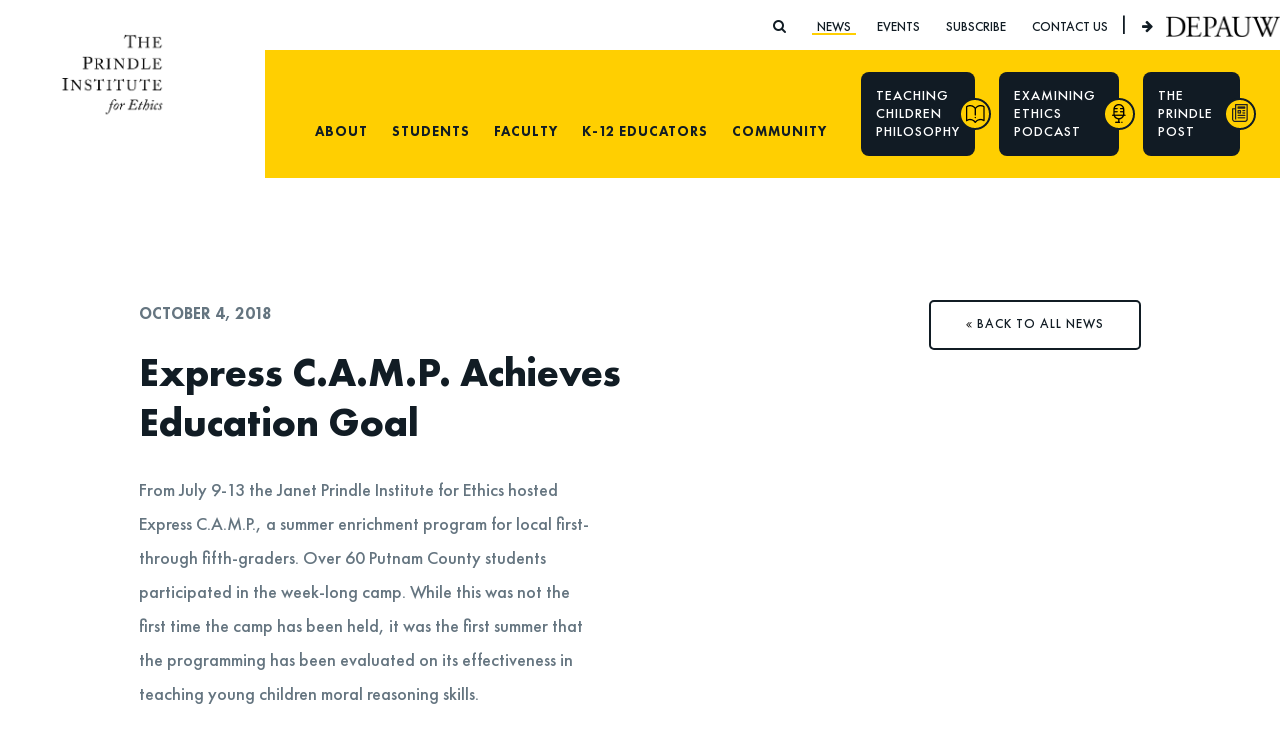

--- FILE ---
content_type: text/html; charset=utf-8
request_url: https://www.google.com/recaptcha/enterprise/anchor?ar=1&k=6Lc6sOsrAAAAAE8eM08ab6T0d1T6uazkhvXJC9E8&co=aHR0cHM6Ly93d3cucHJpbmRsZWluc3RpdHV0ZS5vcmc6NDQz&hl=en&v=PoyoqOPhxBO7pBk68S4YbpHZ&size=invisible&anchor-ms=20000&execute-ms=30000&cb=lkdqgekfkrix
body_size: 48700
content:
<!DOCTYPE HTML><html dir="ltr" lang="en"><head><meta http-equiv="Content-Type" content="text/html; charset=UTF-8">
<meta http-equiv="X-UA-Compatible" content="IE=edge">
<title>reCAPTCHA</title>
<style type="text/css">
/* cyrillic-ext */
@font-face {
  font-family: 'Roboto';
  font-style: normal;
  font-weight: 400;
  font-stretch: 100%;
  src: url(//fonts.gstatic.com/s/roboto/v48/KFO7CnqEu92Fr1ME7kSn66aGLdTylUAMa3GUBHMdazTgWw.woff2) format('woff2');
  unicode-range: U+0460-052F, U+1C80-1C8A, U+20B4, U+2DE0-2DFF, U+A640-A69F, U+FE2E-FE2F;
}
/* cyrillic */
@font-face {
  font-family: 'Roboto';
  font-style: normal;
  font-weight: 400;
  font-stretch: 100%;
  src: url(//fonts.gstatic.com/s/roboto/v48/KFO7CnqEu92Fr1ME7kSn66aGLdTylUAMa3iUBHMdazTgWw.woff2) format('woff2');
  unicode-range: U+0301, U+0400-045F, U+0490-0491, U+04B0-04B1, U+2116;
}
/* greek-ext */
@font-face {
  font-family: 'Roboto';
  font-style: normal;
  font-weight: 400;
  font-stretch: 100%;
  src: url(//fonts.gstatic.com/s/roboto/v48/KFO7CnqEu92Fr1ME7kSn66aGLdTylUAMa3CUBHMdazTgWw.woff2) format('woff2');
  unicode-range: U+1F00-1FFF;
}
/* greek */
@font-face {
  font-family: 'Roboto';
  font-style: normal;
  font-weight: 400;
  font-stretch: 100%;
  src: url(//fonts.gstatic.com/s/roboto/v48/KFO7CnqEu92Fr1ME7kSn66aGLdTylUAMa3-UBHMdazTgWw.woff2) format('woff2');
  unicode-range: U+0370-0377, U+037A-037F, U+0384-038A, U+038C, U+038E-03A1, U+03A3-03FF;
}
/* math */
@font-face {
  font-family: 'Roboto';
  font-style: normal;
  font-weight: 400;
  font-stretch: 100%;
  src: url(//fonts.gstatic.com/s/roboto/v48/KFO7CnqEu92Fr1ME7kSn66aGLdTylUAMawCUBHMdazTgWw.woff2) format('woff2');
  unicode-range: U+0302-0303, U+0305, U+0307-0308, U+0310, U+0312, U+0315, U+031A, U+0326-0327, U+032C, U+032F-0330, U+0332-0333, U+0338, U+033A, U+0346, U+034D, U+0391-03A1, U+03A3-03A9, U+03B1-03C9, U+03D1, U+03D5-03D6, U+03F0-03F1, U+03F4-03F5, U+2016-2017, U+2034-2038, U+203C, U+2040, U+2043, U+2047, U+2050, U+2057, U+205F, U+2070-2071, U+2074-208E, U+2090-209C, U+20D0-20DC, U+20E1, U+20E5-20EF, U+2100-2112, U+2114-2115, U+2117-2121, U+2123-214F, U+2190, U+2192, U+2194-21AE, U+21B0-21E5, U+21F1-21F2, U+21F4-2211, U+2213-2214, U+2216-22FF, U+2308-230B, U+2310, U+2319, U+231C-2321, U+2336-237A, U+237C, U+2395, U+239B-23B7, U+23D0, U+23DC-23E1, U+2474-2475, U+25AF, U+25B3, U+25B7, U+25BD, U+25C1, U+25CA, U+25CC, U+25FB, U+266D-266F, U+27C0-27FF, U+2900-2AFF, U+2B0E-2B11, U+2B30-2B4C, U+2BFE, U+3030, U+FF5B, U+FF5D, U+1D400-1D7FF, U+1EE00-1EEFF;
}
/* symbols */
@font-face {
  font-family: 'Roboto';
  font-style: normal;
  font-weight: 400;
  font-stretch: 100%;
  src: url(//fonts.gstatic.com/s/roboto/v48/KFO7CnqEu92Fr1ME7kSn66aGLdTylUAMaxKUBHMdazTgWw.woff2) format('woff2');
  unicode-range: U+0001-000C, U+000E-001F, U+007F-009F, U+20DD-20E0, U+20E2-20E4, U+2150-218F, U+2190, U+2192, U+2194-2199, U+21AF, U+21E6-21F0, U+21F3, U+2218-2219, U+2299, U+22C4-22C6, U+2300-243F, U+2440-244A, U+2460-24FF, U+25A0-27BF, U+2800-28FF, U+2921-2922, U+2981, U+29BF, U+29EB, U+2B00-2BFF, U+4DC0-4DFF, U+FFF9-FFFB, U+10140-1018E, U+10190-1019C, U+101A0, U+101D0-101FD, U+102E0-102FB, U+10E60-10E7E, U+1D2C0-1D2D3, U+1D2E0-1D37F, U+1F000-1F0FF, U+1F100-1F1AD, U+1F1E6-1F1FF, U+1F30D-1F30F, U+1F315, U+1F31C, U+1F31E, U+1F320-1F32C, U+1F336, U+1F378, U+1F37D, U+1F382, U+1F393-1F39F, U+1F3A7-1F3A8, U+1F3AC-1F3AF, U+1F3C2, U+1F3C4-1F3C6, U+1F3CA-1F3CE, U+1F3D4-1F3E0, U+1F3ED, U+1F3F1-1F3F3, U+1F3F5-1F3F7, U+1F408, U+1F415, U+1F41F, U+1F426, U+1F43F, U+1F441-1F442, U+1F444, U+1F446-1F449, U+1F44C-1F44E, U+1F453, U+1F46A, U+1F47D, U+1F4A3, U+1F4B0, U+1F4B3, U+1F4B9, U+1F4BB, U+1F4BF, U+1F4C8-1F4CB, U+1F4D6, U+1F4DA, U+1F4DF, U+1F4E3-1F4E6, U+1F4EA-1F4ED, U+1F4F7, U+1F4F9-1F4FB, U+1F4FD-1F4FE, U+1F503, U+1F507-1F50B, U+1F50D, U+1F512-1F513, U+1F53E-1F54A, U+1F54F-1F5FA, U+1F610, U+1F650-1F67F, U+1F687, U+1F68D, U+1F691, U+1F694, U+1F698, U+1F6AD, U+1F6B2, U+1F6B9-1F6BA, U+1F6BC, U+1F6C6-1F6CF, U+1F6D3-1F6D7, U+1F6E0-1F6EA, U+1F6F0-1F6F3, U+1F6F7-1F6FC, U+1F700-1F7FF, U+1F800-1F80B, U+1F810-1F847, U+1F850-1F859, U+1F860-1F887, U+1F890-1F8AD, U+1F8B0-1F8BB, U+1F8C0-1F8C1, U+1F900-1F90B, U+1F93B, U+1F946, U+1F984, U+1F996, U+1F9E9, U+1FA00-1FA6F, U+1FA70-1FA7C, U+1FA80-1FA89, U+1FA8F-1FAC6, U+1FACE-1FADC, U+1FADF-1FAE9, U+1FAF0-1FAF8, U+1FB00-1FBFF;
}
/* vietnamese */
@font-face {
  font-family: 'Roboto';
  font-style: normal;
  font-weight: 400;
  font-stretch: 100%;
  src: url(//fonts.gstatic.com/s/roboto/v48/KFO7CnqEu92Fr1ME7kSn66aGLdTylUAMa3OUBHMdazTgWw.woff2) format('woff2');
  unicode-range: U+0102-0103, U+0110-0111, U+0128-0129, U+0168-0169, U+01A0-01A1, U+01AF-01B0, U+0300-0301, U+0303-0304, U+0308-0309, U+0323, U+0329, U+1EA0-1EF9, U+20AB;
}
/* latin-ext */
@font-face {
  font-family: 'Roboto';
  font-style: normal;
  font-weight: 400;
  font-stretch: 100%;
  src: url(//fonts.gstatic.com/s/roboto/v48/KFO7CnqEu92Fr1ME7kSn66aGLdTylUAMa3KUBHMdazTgWw.woff2) format('woff2');
  unicode-range: U+0100-02BA, U+02BD-02C5, U+02C7-02CC, U+02CE-02D7, U+02DD-02FF, U+0304, U+0308, U+0329, U+1D00-1DBF, U+1E00-1E9F, U+1EF2-1EFF, U+2020, U+20A0-20AB, U+20AD-20C0, U+2113, U+2C60-2C7F, U+A720-A7FF;
}
/* latin */
@font-face {
  font-family: 'Roboto';
  font-style: normal;
  font-weight: 400;
  font-stretch: 100%;
  src: url(//fonts.gstatic.com/s/roboto/v48/KFO7CnqEu92Fr1ME7kSn66aGLdTylUAMa3yUBHMdazQ.woff2) format('woff2');
  unicode-range: U+0000-00FF, U+0131, U+0152-0153, U+02BB-02BC, U+02C6, U+02DA, U+02DC, U+0304, U+0308, U+0329, U+2000-206F, U+20AC, U+2122, U+2191, U+2193, U+2212, U+2215, U+FEFF, U+FFFD;
}
/* cyrillic-ext */
@font-face {
  font-family: 'Roboto';
  font-style: normal;
  font-weight: 500;
  font-stretch: 100%;
  src: url(//fonts.gstatic.com/s/roboto/v48/KFO7CnqEu92Fr1ME7kSn66aGLdTylUAMa3GUBHMdazTgWw.woff2) format('woff2');
  unicode-range: U+0460-052F, U+1C80-1C8A, U+20B4, U+2DE0-2DFF, U+A640-A69F, U+FE2E-FE2F;
}
/* cyrillic */
@font-face {
  font-family: 'Roboto';
  font-style: normal;
  font-weight: 500;
  font-stretch: 100%;
  src: url(//fonts.gstatic.com/s/roboto/v48/KFO7CnqEu92Fr1ME7kSn66aGLdTylUAMa3iUBHMdazTgWw.woff2) format('woff2');
  unicode-range: U+0301, U+0400-045F, U+0490-0491, U+04B0-04B1, U+2116;
}
/* greek-ext */
@font-face {
  font-family: 'Roboto';
  font-style: normal;
  font-weight: 500;
  font-stretch: 100%;
  src: url(//fonts.gstatic.com/s/roboto/v48/KFO7CnqEu92Fr1ME7kSn66aGLdTylUAMa3CUBHMdazTgWw.woff2) format('woff2');
  unicode-range: U+1F00-1FFF;
}
/* greek */
@font-face {
  font-family: 'Roboto';
  font-style: normal;
  font-weight: 500;
  font-stretch: 100%;
  src: url(//fonts.gstatic.com/s/roboto/v48/KFO7CnqEu92Fr1ME7kSn66aGLdTylUAMa3-UBHMdazTgWw.woff2) format('woff2');
  unicode-range: U+0370-0377, U+037A-037F, U+0384-038A, U+038C, U+038E-03A1, U+03A3-03FF;
}
/* math */
@font-face {
  font-family: 'Roboto';
  font-style: normal;
  font-weight: 500;
  font-stretch: 100%;
  src: url(//fonts.gstatic.com/s/roboto/v48/KFO7CnqEu92Fr1ME7kSn66aGLdTylUAMawCUBHMdazTgWw.woff2) format('woff2');
  unicode-range: U+0302-0303, U+0305, U+0307-0308, U+0310, U+0312, U+0315, U+031A, U+0326-0327, U+032C, U+032F-0330, U+0332-0333, U+0338, U+033A, U+0346, U+034D, U+0391-03A1, U+03A3-03A9, U+03B1-03C9, U+03D1, U+03D5-03D6, U+03F0-03F1, U+03F4-03F5, U+2016-2017, U+2034-2038, U+203C, U+2040, U+2043, U+2047, U+2050, U+2057, U+205F, U+2070-2071, U+2074-208E, U+2090-209C, U+20D0-20DC, U+20E1, U+20E5-20EF, U+2100-2112, U+2114-2115, U+2117-2121, U+2123-214F, U+2190, U+2192, U+2194-21AE, U+21B0-21E5, U+21F1-21F2, U+21F4-2211, U+2213-2214, U+2216-22FF, U+2308-230B, U+2310, U+2319, U+231C-2321, U+2336-237A, U+237C, U+2395, U+239B-23B7, U+23D0, U+23DC-23E1, U+2474-2475, U+25AF, U+25B3, U+25B7, U+25BD, U+25C1, U+25CA, U+25CC, U+25FB, U+266D-266F, U+27C0-27FF, U+2900-2AFF, U+2B0E-2B11, U+2B30-2B4C, U+2BFE, U+3030, U+FF5B, U+FF5D, U+1D400-1D7FF, U+1EE00-1EEFF;
}
/* symbols */
@font-face {
  font-family: 'Roboto';
  font-style: normal;
  font-weight: 500;
  font-stretch: 100%;
  src: url(//fonts.gstatic.com/s/roboto/v48/KFO7CnqEu92Fr1ME7kSn66aGLdTylUAMaxKUBHMdazTgWw.woff2) format('woff2');
  unicode-range: U+0001-000C, U+000E-001F, U+007F-009F, U+20DD-20E0, U+20E2-20E4, U+2150-218F, U+2190, U+2192, U+2194-2199, U+21AF, U+21E6-21F0, U+21F3, U+2218-2219, U+2299, U+22C4-22C6, U+2300-243F, U+2440-244A, U+2460-24FF, U+25A0-27BF, U+2800-28FF, U+2921-2922, U+2981, U+29BF, U+29EB, U+2B00-2BFF, U+4DC0-4DFF, U+FFF9-FFFB, U+10140-1018E, U+10190-1019C, U+101A0, U+101D0-101FD, U+102E0-102FB, U+10E60-10E7E, U+1D2C0-1D2D3, U+1D2E0-1D37F, U+1F000-1F0FF, U+1F100-1F1AD, U+1F1E6-1F1FF, U+1F30D-1F30F, U+1F315, U+1F31C, U+1F31E, U+1F320-1F32C, U+1F336, U+1F378, U+1F37D, U+1F382, U+1F393-1F39F, U+1F3A7-1F3A8, U+1F3AC-1F3AF, U+1F3C2, U+1F3C4-1F3C6, U+1F3CA-1F3CE, U+1F3D4-1F3E0, U+1F3ED, U+1F3F1-1F3F3, U+1F3F5-1F3F7, U+1F408, U+1F415, U+1F41F, U+1F426, U+1F43F, U+1F441-1F442, U+1F444, U+1F446-1F449, U+1F44C-1F44E, U+1F453, U+1F46A, U+1F47D, U+1F4A3, U+1F4B0, U+1F4B3, U+1F4B9, U+1F4BB, U+1F4BF, U+1F4C8-1F4CB, U+1F4D6, U+1F4DA, U+1F4DF, U+1F4E3-1F4E6, U+1F4EA-1F4ED, U+1F4F7, U+1F4F9-1F4FB, U+1F4FD-1F4FE, U+1F503, U+1F507-1F50B, U+1F50D, U+1F512-1F513, U+1F53E-1F54A, U+1F54F-1F5FA, U+1F610, U+1F650-1F67F, U+1F687, U+1F68D, U+1F691, U+1F694, U+1F698, U+1F6AD, U+1F6B2, U+1F6B9-1F6BA, U+1F6BC, U+1F6C6-1F6CF, U+1F6D3-1F6D7, U+1F6E0-1F6EA, U+1F6F0-1F6F3, U+1F6F7-1F6FC, U+1F700-1F7FF, U+1F800-1F80B, U+1F810-1F847, U+1F850-1F859, U+1F860-1F887, U+1F890-1F8AD, U+1F8B0-1F8BB, U+1F8C0-1F8C1, U+1F900-1F90B, U+1F93B, U+1F946, U+1F984, U+1F996, U+1F9E9, U+1FA00-1FA6F, U+1FA70-1FA7C, U+1FA80-1FA89, U+1FA8F-1FAC6, U+1FACE-1FADC, U+1FADF-1FAE9, U+1FAF0-1FAF8, U+1FB00-1FBFF;
}
/* vietnamese */
@font-face {
  font-family: 'Roboto';
  font-style: normal;
  font-weight: 500;
  font-stretch: 100%;
  src: url(//fonts.gstatic.com/s/roboto/v48/KFO7CnqEu92Fr1ME7kSn66aGLdTylUAMa3OUBHMdazTgWw.woff2) format('woff2');
  unicode-range: U+0102-0103, U+0110-0111, U+0128-0129, U+0168-0169, U+01A0-01A1, U+01AF-01B0, U+0300-0301, U+0303-0304, U+0308-0309, U+0323, U+0329, U+1EA0-1EF9, U+20AB;
}
/* latin-ext */
@font-face {
  font-family: 'Roboto';
  font-style: normal;
  font-weight: 500;
  font-stretch: 100%;
  src: url(//fonts.gstatic.com/s/roboto/v48/KFO7CnqEu92Fr1ME7kSn66aGLdTylUAMa3KUBHMdazTgWw.woff2) format('woff2');
  unicode-range: U+0100-02BA, U+02BD-02C5, U+02C7-02CC, U+02CE-02D7, U+02DD-02FF, U+0304, U+0308, U+0329, U+1D00-1DBF, U+1E00-1E9F, U+1EF2-1EFF, U+2020, U+20A0-20AB, U+20AD-20C0, U+2113, U+2C60-2C7F, U+A720-A7FF;
}
/* latin */
@font-face {
  font-family: 'Roboto';
  font-style: normal;
  font-weight: 500;
  font-stretch: 100%;
  src: url(//fonts.gstatic.com/s/roboto/v48/KFO7CnqEu92Fr1ME7kSn66aGLdTylUAMa3yUBHMdazQ.woff2) format('woff2');
  unicode-range: U+0000-00FF, U+0131, U+0152-0153, U+02BB-02BC, U+02C6, U+02DA, U+02DC, U+0304, U+0308, U+0329, U+2000-206F, U+20AC, U+2122, U+2191, U+2193, U+2212, U+2215, U+FEFF, U+FFFD;
}
/* cyrillic-ext */
@font-face {
  font-family: 'Roboto';
  font-style: normal;
  font-weight: 900;
  font-stretch: 100%;
  src: url(//fonts.gstatic.com/s/roboto/v48/KFO7CnqEu92Fr1ME7kSn66aGLdTylUAMa3GUBHMdazTgWw.woff2) format('woff2');
  unicode-range: U+0460-052F, U+1C80-1C8A, U+20B4, U+2DE0-2DFF, U+A640-A69F, U+FE2E-FE2F;
}
/* cyrillic */
@font-face {
  font-family: 'Roboto';
  font-style: normal;
  font-weight: 900;
  font-stretch: 100%;
  src: url(//fonts.gstatic.com/s/roboto/v48/KFO7CnqEu92Fr1ME7kSn66aGLdTylUAMa3iUBHMdazTgWw.woff2) format('woff2');
  unicode-range: U+0301, U+0400-045F, U+0490-0491, U+04B0-04B1, U+2116;
}
/* greek-ext */
@font-face {
  font-family: 'Roboto';
  font-style: normal;
  font-weight: 900;
  font-stretch: 100%;
  src: url(//fonts.gstatic.com/s/roboto/v48/KFO7CnqEu92Fr1ME7kSn66aGLdTylUAMa3CUBHMdazTgWw.woff2) format('woff2');
  unicode-range: U+1F00-1FFF;
}
/* greek */
@font-face {
  font-family: 'Roboto';
  font-style: normal;
  font-weight: 900;
  font-stretch: 100%;
  src: url(//fonts.gstatic.com/s/roboto/v48/KFO7CnqEu92Fr1ME7kSn66aGLdTylUAMa3-UBHMdazTgWw.woff2) format('woff2');
  unicode-range: U+0370-0377, U+037A-037F, U+0384-038A, U+038C, U+038E-03A1, U+03A3-03FF;
}
/* math */
@font-face {
  font-family: 'Roboto';
  font-style: normal;
  font-weight: 900;
  font-stretch: 100%;
  src: url(//fonts.gstatic.com/s/roboto/v48/KFO7CnqEu92Fr1ME7kSn66aGLdTylUAMawCUBHMdazTgWw.woff2) format('woff2');
  unicode-range: U+0302-0303, U+0305, U+0307-0308, U+0310, U+0312, U+0315, U+031A, U+0326-0327, U+032C, U+032F-0330, U+0332-0333, U+0338, U+033A, U+0346, U+034D, U+0391-03A1, U+03A3-03A9, U+03B1-03C9, U+03D1, U+03D5-03D6, U+03F0-03F1, U+03F4-03F5, U+2016-2017, U+2034-2038, U+203C, U+2040, U+2043, U+2047, U+2050, U+2057, U+205F, U+2070-2071, U+2074-208E, U+2090-209C, U+20D0-20DC, U+20E1, U+20E5-20EF, U+2100-2112, U+2114-2115, U+2117-2121, U+2123-214F, U+2190, U+2192, U+2194-21AE, U+21B0-21E5, U+21F1-21F2, U+21F4-2211, U+2213-2214, U+2216-22FF, U+2308-230B, U+2310, U+2319, U+231C-2321, U+2336-237A, U+237C, U+2395, U+239B-23B7, U+23D0, U+23DC-23E1, U+2474-2475, U+25AF, U+25B3, U+25B7, U+25BD, U+25C1, U+25CA, U+25CC, U+25FB, U+266D-266F, U+27C0-27FF, U+2900-2AFF, U+2B0E-2B11, U+2B30-2B4C, U+2BFE, U+3030, U+FF5B, U+FF5D, U+1D400-1D7FF, U+1EE00-1EEFF;
}
/* symbols */
@font-face {
  font-family: 'Roboto';
  font-style: normal;
  font-weight: 900;
  font-stretch: 100%;
  src: url(//fonts.gstatic.com/s/roboto/v48/KFO7CnqEu92Fr1ME7kSn66aGLdTylUAMaxKUBHMdazTgWw.woff2) format('woff2');
  unicode-range: U+0001-000C, U+000E-001F, U+007F-009F, U+20DD-20E0, U+20E2-20E4, U+2150-218F, U+2190, U+2192, U+2194-2199, U+21AF, U+21E6-21F0, U+21F3, U+2218-2219, U+2299, U+22C4-22C6, U+2300-243F, U+2440-244A, U+2460-24FF, U+25A0-27BF, U+2800-28FF, U+2921-2922, U+2981, U+29BF, U+29EB, U+2B00-2BFF, U+4DC0-4DFF, U+FFF9-FFFB, U+10140-1018E, U+10190-1019C, U+101A0, U+101D0-101FD, U+102E0-102FB, U+10E60-10E7E, U+1D2C0-1D2D3, U+1D2E0-1D37F, U+1F000-1F0FF, U+1F100-1F1AD, U+1F1E6-1F1FF, U+1F30D-1F30F, U+1F315, U+1F31C, U+1F31E, U+1F320-1F32C, U+1F336, U+1F378, U+1F37D, U+1F382, U+1F393-1F39F, U+1F3A7-1F3A8, U+1F3AC-1F3AF, U+1F3C2, U+1F3C4-1F3C6, U+1F3CA-1F3CE, U+1F3D4-1F3E0, U+1F3ED, U+1F3F1-1F3F3, U+1F3F5-1F3F7, U+1F408, U+1F415, U+1F41F, U+1F426, U+1F43F, U+1F441-1F442, U+1F444, U+1F446-1F449, U+1F44C-1F44E, U+1F453, U+1F46A, U+1F47D, U+1F4A3, U+1F4B0, U+1F4B3, U+1F4B9, U+1F4BB, U+1F4BF, U+1F4C8-1F4CB, U+1F4D6, U+1F4DA, U+1F4DF, U+1F4E3-1F4E6, U+1F4EA-1F4ED, U+1F4F7, U+1F4F9-1F4FB, U+1F4FD-1F4FE, U+1F503, U+1F507-1F50B, U+1F50D, U+1F512-1F513, U+1F53E-1F54A, U+1F54F-1F5FA, U+1F610, U+1F650-1F67F, U+1F687, U+1F68D, U+1F691, U+1F694, U+1F698, U+1F6AD, U+1F6B2, U+1F6B9-1F6BA, U+1F6BC, U+1F6C6-1F6CF, U+1F6D3-1F6D7, U+1F6E0-1F6EA, U+1F6F0-1F6F3, U+1F6F7-1F6FC, U+1F700-1F7FF, U+1F800-1F80B, U+1F810-1F847, U+1F850-1F859, U+1F860-1F887, U+1F890-1F8AD, U+1F8B0-1F8BB, U+1F8C0-1F8C1, U+1F900-1F90B, U+1F93B, U+1F946, U+1F984, U+1F996, U+1F9E9, U+1FA00-1FA6F, U+1FA70-1FA7C, U+1FA80-1FA89, U+1FA8F-1FAC6, U+1FACE-1FADC, U+1FADF-1FAE9, U+1FAF0-1FAF8, U+1FB00-1FBFF;
}
/* vietnamese */
@font-face {
  font-family: 'Roboto';
  font-style: normal;
  font-weight: 900;
  font-stretch: 100%;
  src: url(//fonts.gstatic.com/s/roboto/v48/KFO7CnqEu92Fr1ME7kSn66aGLdTylUAMa3OUBHMdazTgWw.woff2) format('woff2');
  unicode-range: U+0102-0103, U+0110-0111, U+0128-0129, U+0168-0169, U+01A0-01A1, U+01AF-01B0, U+0300-0301, U+0303-0304, U+0308-0309, U+0323, U+0329, U+1EA0-1EF9, U+20AB;
}
/* latin-ext */
@font-face {
  font-family: 'Roboto';
  font-style: normal;
  font-weight: 900;
  font-stretch: 100%;
  src: url(//fonts.gstatic.com/s/roboto/v48/KFO7CnqEu92Fr1ME7kSn66aGLdTylUAMa3KUBHMdazTgWw.woff2) format('woff2');
  unicode-range: U+0100-02BA, U+02BD-02C5, U+02C7-02CC, U+02CE-02D7, U+02DD-02FF, U+0304, U+0308, U+0329, U+1D00-1DBF, U+1E00-1E9F, U+1EF2-1EFF, U+2020, U+20A0-20AB, U+20AD-20C0, U+2113, U+2C60-2C7F, U+A720-A7FF;
}
/* latin */
@font-face {
  font-family: 'Roboto';
  font-style: normal;
  font-weight: 900;
  font-stretch: 100%;
  src: url(//fonts.gstatic.com/s/roboto/v48/KFO7CnqEu92Fr1ME7kSn66aGLdTylUAMa3yUBHMdazQ.woff2) format('woff2');
  unicode-range: U+0000-00FF, U+0131, U+0152-0153, U+02BB-02BC, U+02C6, U+02DA, U+02DC, U+0304, U+0308, U+0329, U+2000-206F, U+20AC, U+2122, U+2191, U+2193, U+2212, U+2215, U+FEFF, U+FFFD;
}

</style>
<link rel="stylesheet" type="text/css" href="https://www.gstatic.com/recaptcha/releases/PoyoqOPhxBO7pBk68S4YbpHZ/styles__ltr.css">
<script nonce="H7n2ZIMBdlIFjRZlJR53Kg" type="text/javascript">window['__recaptcha_api'] = 'https://www.google.com/recaptcha/enterprise/';</script>
<script type="text/javascript" src="https://www.gstatic.com/recaptcha/releases/PoyoqOPhxBO7pBk68S4YbpHZ/recaptcha__en.js" nonce="H7n2ZIMBdlIFjRZlJR53Kg">
      
    </script></head>
<body><div id="rc-anchor-alert" class="rc-anchor-alert"></div>
<input type="hidden" id="recaptcha-token" value="[base64]">
<script type="text/javascript" nonce="H7n2ZIMBdlIFjRZlJR53Kg">
      recaptcha.anchor.Main.init("[\x22ainput\x22,[\x22bgdata\x22,\x22\x22,\[base64]/[base64]/[base64]/[base64]/cjw8ejpyPj4+eil9Y2F0Y2gobCl7dGhyb3cgbDt9fSxIPWZ1bmN0aW9uKHcsdCx6KXtpZih3PT0xOTR8fHc9PTIwOCl0LnZbd10/dC52W3ddLmNvbmNhdCh6KTp0LnZbd109b2Yoeix0KTtlbHNle2lmKHQuYkImJnchPTMxNylyZXR1cm47dz09NjZ8fHc9PTEyMnx8dz09NDcwfHx3PT00NHx8dz09NDE2fHx3PT0zOTd8fHc9PTQyMXx8dz09Njh8fHc9PTcwfHx3PT0xODQ/[base64]/[base64]/[base64]/bmV3IGRbVl0oSlswXSk6cD09Mj9uZXcgZFtWXShKWzBdLEpbMV0pOnA9PTM/bmV3IGRbVl0oSlswXSxKWzFdLEpbMl0pOnA9PTQ/[base64]/[base64]/[base64]/[base64]\x22,\[base64]\\u003d\\u003d\x22,\x22GMO9ISc5wp01w71UwpnCuRnDkyTCrsOJakxQZ8O6Yw/DoH4dOF0TwqvDtsOiJhd6WcKBe8Kgw5INw7jDoMOWw4V2ICUxMUp/HsOKdcK9Z8OFGRHDmXDDlnzCjE1OCBcbwq9wI2rDtE0xFMKVwqcrUsKyw4RFwrV0w5fCn8KTwqLDhQvDmVPCvxFlw7J8wpnDmcOww5vCswMZwq3DiGTCpcKIw4gVw7bCtUTCjw5EVWwaNQTCk8K1wrp3wqfDhgLDmsOowp4Uw6/DrsKNNcKVE8OnGQvCjzYsw6LCl8OjwoHDjcO2AsO5BBsDwqdwC1rDh8OTwpt8w4zDuXfDomfCrcOXZsOtw6MBw4xYYGTCtk/[base64]/worDj8KcwrwFRcOkGH1JIMKcHsOywoXCpMKvDsKwwpHDt8K8ZMKeIsOiYj1fw6QwYyARS8OMP1RKYBzCu8Kyw5AQeWJlJ8Kiw7bCgTcPESRGCcK5w6XCncOmwo3DisKwBsO2w4/DmcKbcWjCmMORw5XCscK2woBafcOYwpTCsVXDvzPCusOKw6XDkXjDqWw8I3wKw6EmL8OyKsKhw6lNw6gQwp3DisOUw5Etw7HDnHM/w6obfsK+PzvDtx5Ew6hvwpBrRynDphQ2wqURcMOAwoMXCsORwp4fw6FbS8KSQX4gDcKBFMKtelggw5BVeXXDuMO7FcK/[base64]/CpUnCssO3UGAjDMKfNsKCDBc6YsObMMOMS8K4CsOaFQY6LFshfcOtHwgeZCbDs0BRw5lUdRdfTcO5U33Cs21Nw6B7w4N1aHpYw4DCgMKgRkRowplYw69xw4LDmRPDvVvDkMK4ZgrCp2XCk8OyAcKYw5IGTsKrHRPDl8K0w4HDkn/DtGXDp28AwrrCm3vDuMOXb8OrQidvOnfCqsKDwp5cw6psw55iw4zDtsKVWMKyfsKiwoNiezZOS8O2bFgowqMPHlAJwrQ9wrJkeAcABQhrwqXDth/DgWjDq8O9wqIgw4nCpA7DmsOtR2vDpU5ewpbCvjVfYS3DizVJw7jDtno5w5DCkMOZw7DDkD7CiTPCg1BxTkMdw7/CkBJGwqjCjsOnwqnDmHw+wo0vLwXCtS1MwoHDv8OGPyzCjcK0bi/[base64]/[base64]/UxbDowZjV8KSw58bfXzCr8OQPMO9w5jCqcKMwrXCrMOrwp8cwot1wqzCsgMGEkAiAMKNwplow7diwrALwojCk8OHFsKiC8OKFHpNS1QwwpBfDMKtLcKbSsOjw7t2w5Y+w5TDqkxkXsOhwqfDgcOnwp9aw6/[base64]/[base64]/w7NrFcOYwrfCiFFkJ0hHwqvCljPDl8KBw73CqRnCtMOjEhnDgVYUw5Fww5zCm2rDqMO1wr/CqsK5QHkKIcOMe3Udw6zDu8OPdAsRw44vwqvCm8K5bXAlJcOjwp85CMKqEgEfw67DpcOLwrptZ8OeT8K0wooMw5saTsOyw6Exw6/CpcOQMWDCi8KOw6ZJwp9nw6TCgMKwBkBtJcO/O8KpDUXDrS/Dh8KawoEgwrdJwrfCrWA+Zl3Cv8KKwo/DnMKGw4nChAgLNn8uw4UNw6zClX5dJlXClFPDgMO3w7/[base64]/L23Dkm3CssOFw5J/RMK8SHYLw4XCpsOJw5Vfw5LDiMKmUcKzSBRQwq9bIWptwpJYwpLCqy3DrAPCnMOFwqfDksOeUBTDmMONbGMRw67CvzYVw74OeylMw6bDkcORwq7DvcKgfMKSwp7DmcOkGsOLfsOtE8O/wrImRcOJGcK9LMOIPU/CslrCj0XDusOwEwDCusKdZlfDqcOZS8KPVcK0I8O5woDDrCjDp8OEwqU/PsKDTMO7N0cKeMOAw7nCkMKbw71dwqHDqzzCvsOpPC/DucKQJkVuwqLDn8KBwrg8wrvCmhbCrMOxw6NgwrHDq8KkLcK7w5Y+ZGI9DjfDqsKzAsKAwprCrmvDn8Kkwq/CpMKlwpTDhDQABiDDjxDChmBbAixdw7E0VsKzSmRyw47Cji/Dhm3CqsK4AMK8wpw/TMOVwo3DukTDpzBEw5zDucKiZFFWwpHCthpBJMKxV0nCnMOiJcO0w5giw40Jw5k7w5DCs2HCmsKRw6IOw6jCo8KKw6h/[base64]/Cvy4SwrR3fMOiwoDDosKkdcOCw6R3w67CsnEBGCAtK3YpHlvCucOawpB8SE/[base64]/czITU8KKwp5rwq7ClcOKwpjDrMO/Aj4bwo3Cm8O5MRQ/w4jDt18LXMKiLVZGXxjDmcOSw7fCicOsCsOZMVg4wohiDynDncOiBzjDs8KrQ8KmU1bDjcK1CwBcIsKkXDXCq8OCX8OMwq7CuCMNwo3Cgkp4LcO7L8K+YwY8w6/DjRpFwqodFg5vbSc0S8KERh4pw4YMw4zCrhEKbhPClRLCkcKgX3BZw4l9woR9LsOxDWp4w4LCisKEwr06w7/Drm/[base64]/DvMO6wrbDrMOuwrjDhwTDo8K9w5zCnUJbA1YmETlxJMKGF2QUYyVFCgXDoyrDmG8pw4LChTFnDsOWw5BCwqXClxTCnhbDp8Kjw6p8M3Nzb8O8EEXChsO5LV7DlcOfwotmwogGIsOrw4peV8OeUghCGMOQwq3DuCk7wqvCihfCp0/Cum/DpMOBwqN0w7LCkwPDo25qw4sjwpzDiMOLwoUjalzDucK+VQZgEiFBwrdyEUjCvMOEcsKaA0dsw5Z/w7tOY8KLD8O3w4TDl8Kcw43DiwwPDMKcOlLCumQLIRstw5ViTXFQS8KBMnpPTFhOdVVbSjQIF8OyORBbwq3Dq2LDgMKiw60gw5fDpVnDiCd/[base64]/DhDnDtUtdTiHCuTpiNcOcw6DDvsOFABrDt2gxwqEXw4xqw4LCvx1VSWPDk8OlwrQvwobDrMKXw4dpZ1BBwq7CpMO0w47Dq8OCwq4SR8KPwojDjcKGZcOAAsOmJRp5I8Opw5LCoBwOw7/DnnYxw6p+w5/[base64]/DqsKUw6p2w7oPDcO0ajrClcKPwoJhcXXDm8KUSlnDi8KPUMOww43Csw8hw5LChWxFwrE1E8K1bkXCvRDCpkjCq8OdacOJw7c9CMOOHsOiXcOoF8KIHWnDuDkCTcOlecO7Xw90w5HDssOIw4VQM8OselbDgsO7w5/CkXc1a8OWwqpLwoA5w4nClGUBMsKSwq1rBcO3wqocCB9Cw6vCh8K1JcKJwoDDg8KkesKWPFDCisOow4t2w4fDjMKowpjCqsKIXcOpUQ0Bw4BKRcORcMOHdl4twrEVHD3Dn2ESEHUrw5zCi8K/[base64]/QsO8w7fCoikhw7vDicKRWcKGwr91wpzChT46wpnCl8OTacOiAMK+wqvCs8OFNcO2wrdfw4zDs8KWKxRDwqjCvU83w5pSE0tfwqrDmifCv0jDhcO/ZhjCusOybgFLRCcwwoEwKTg4RMOnUHxKFU4cAQ0gHcOgKcOtIcOaM8KSwpxrGMKMDcK8fV3DocO/[base64]/DhcOhHcKUDg7Dp8KEE8OJSzvDucKSwptbwrLDksOIw5jDoBHCjy/DjsKsWAjDpXfDpXdDwq/CksOqwrM2wpHCnMKjEMK7woXCu8KuwrdSWsK0w43DoTDDiUXDvQnDgQDCusOBUMKCwqDDpMOFw77DsMOXw5LCtkzCp8OAfsKLUkPCu8OTA8K6wpQsH0l1M8OeVsO5dBwUKkXDmsKGw5DCqMOswqpzw4koN3fDgX3DmhPDkcOzwrXCgGMPwqYwZWAYwqDDpB/CtAlYKU7CrSNuw53Dsj/CnsKBw7HDqj3CvsKxw74gw4B1wpMaw73CjsOSw7jCu2A1OBpddDUqwqnDkcO9woLCqsKow5DDqF/CjzscQCV5EMK8JlHDhQEBw4PCnMKcb8Orw4BGA8Klw7nCsMKzwqg+wozDrsK2w5fDm8KEYsKxag3Ch8K1w7bCtTrDrynDv8Kqwr/DuWdcwqYxw69JwpXDo8OcUB1vawfDs8KCNTXCksKpwobDhWIzw6PCj1LDjcO6wofCv1bCozA2GgMzworDp1nDv2RHZ8O2wrohPxTDqwtaUMOFw5TCjFh/wobCkcOiaDrDj0nDp8KRaMOrYWLDm8OvNho7a3QpWWh4wq3CoBPCgjUCwqrCojfCshhMH8KAwoDDoVvDtFYmw5nDosO2NCHCucOYTcKdO38nfRDDkQJGwq8swpbDgx/[base64]/[base64]/Cp29eFW3Cnmt+X8OiwqLCr8Kvw5zCrQbDjiUsVUkDc3N+RG7DjlXCnMKcwp3CjcKWLcOXwrfDkMOcen7Do0nDiHLCj8ONJcODwq/Dr8KFw7HDhMKVNThrwopdwoTDg3l/wqTCp8O7wpE9w61owp/CpcKPWwzDqE7DkcOmwo80w40bfMKnw7HDjlLDlcO0wqbDncOmWgbDtsOyw5zDvzPCjsK2TmnChGwLwpDCr8OzwrlkLMOdwqrDkH5Vw4xTw4XCtcO9ZMO8CjjCosOqWF/[base64]/UcOUwrU/w4U1w6bCusOXOgJDDgfCusOrw5/[base64]/csKSencfNsK4wqPDlkDClAd7w6rCqUHCksKbw7jDpDLCusOkwofDscOyTMOGECDChsOkLMKVIzRSfENbb0HCtVtBw6bCnVTDvS3CvMOtDcO1X2AGbU7Di8KRwpEDMyDCnsOdw7zCn8K9w5x5IsOqw4NGVMKTP8OdRcOXw6/DtMK1HVXCviRLHFUZwpIMZcOLUTVhcMOewrDDicOUwpRRE8O+w7rDiAAJwpXDssO7w4/Dq8KHwrN2w7bCn3fDhSvCl8KswqzCsMOawp/Cj8OXwq7Ck8OCXkIoQcKUw44aw7AGSXDDkUzCkcKsw4rCm8O3b8OBwoTCi8O4FmwwRRQkcMKwQ8Onw7rDiHHCkgA9wp3CrcK7w5PDngTDmVjDmTzChn7Cp3gnw5UqwoYLw7t9wpLChDU/w65yw4XCvMOTAsKvw5MRUsO1w7PCnUHCpGNRZXl/CsOcTmPCgsKhw4xVewHCl8KBMcOSDww2wqlST1NAIgQ5woRkTmgcw7cgw7t0T8OYw49PWMOOwr/CuHhXaMOkwonCmMORQcOpSMOmVAzDusOmwogcw59hwo5Ub8OIw71Lw6fCosKWFMKIPETDoMOtwovDncKLMMOePcKcwoMlwqYaEXYRw5XCkcO8wpXCmjnDtcOyw4F7w7/[base64]/CjATCg8Omw70Yw7/DlsKLwpdAw4Vpwq96wqPCtMKLdcK9F15dEQzDiMKBwrE4w7zDt8KBw7NlWDVGAFIYw6gQZcOEw5R3e8OCZXRCwobDqsK7w7nDrHMmwqBWwp/DljLCqWI4d8Kgw6nCjcKEwrZRbSHCsHXDj8KAwp1twqBmw4pvwoE0wpYCZ0rCmSldXx8vbcKSUmrCj8OaL0rDvDBOIGozw4s5wpHDuA03wrMWPRLCqA1Nw53DhzdGw7jDlQvDrysZPMOLw7vDoGcTwp/Duldhw6tcf8K/E8K4KcK0WMKfMcK/C31uw5NPw7/DkS15CyI8wr7CtcKrGChCwr/Dh0AGwqsVwoLCjDfDuXLDtw3Cg8K5F8O4w61gw5EUw64cfMORw6/[base64]/w4MENh4Fw5I7YhVdw4NhNcOgwpPDgsO5SE43JFrDisKZw6LDkW7CtsObR8KhMXjDvcKBFGbCmiNgHgdFa8KMwoHDkcKAwpTDngJBDcKLAw3CjFEiw5ZdwpnCqMONVzVyZ8KwP8O0Kg/Dvy7Di8OOCUBoXWM9wqrDlGLDgCXCpDTDgsKgY8O8EMObwqTCm8O3TwMsw47DisOyMiNtwrnDocOtwpnDrsOdZMK9VHdXw7kAw7c7wo/DqcOWwoMJHErCkcKkw5pSdgYMwpkeC8KtOAvCh0dmW3Jqw4UzQ8OBYcK+w7IUw7lFFMKUcAVFwpdAwqXDvMK+BWtSw6rCvsKGwqPDn8OyPF/DoFQww5HDnDcEYcOjP3g1SU/[base64]/IsKRw6oVcibDnMKtwrHCtMKxOG/Dox/Co8OVFMOhHA/[base64]/w6vCgcOew4fDl1zCqHfCgkdqd8KEV8OrKRBVw5APwo4+wozCusOBQFTCrWdGMcOSAV7DkUMFX8O+w5rCpcOBwr/DiMOWNELDvMKfw4gHw5HDtEHDqjYHwqLDlmkKwrbCg8OmecKIwpXDlMKsKjojw43CsE0xPsONwpIWHsOHw6wHV1tpJsOXccOjTGTDli5bwqMMw6rDl8KWwpwBZMOcw6HCr8OZwqDDu1LDvVdCwqXCmsKGwr/Dp8OaQMK1wrN4IFtnLsOawqfChQo/[base64]/CvFB/MELClcKKwpIKBsKhw4PDoMOldMOkwqAYUzzCn2/CljdCw4vChFtnQ8KhOHjDkCdVwqcmMMKVYMKsGcKEBU8Gw7QewrVdw5N5w5RXw5fDog0HSSsIJMKuwq19HsO8w4PDvMK6N8Oew73CunkfXsO/[base64]/[base64]/CrcKYwpQTdiA1dUPCl8KiS0AvJsOcW27CpcOwwpTDrgUpwoPDhwjCsmDDhzxPFcOTwqHCoHIqw5bDiQ0fwprDo3DCvMKyDl4NworDvsKAw7/DnnjCicK8RcO+YV0RVAQEbsODwqXDj0hhQx/CqMObwrTDrMK+ScKsw5BnPBTCmMOcSS87wq/DrMOlwphzw5IFwp7CncOfWwIFa8KUCcOIwonCucOVBcKjw48lZsK3wqDDimBzK8KXLcOLU8O9NMKLcDLDl8O/T3dXaDRmwrNkGiYdDMKSwpcFVglCwoU8w7bCpx/DlnQLwrVoeWnCmcOswotsNcOPwppywoDCqGzDoG9QOQTCjsKKTMKhAlDDkwDDoGYDwqzCvA5sdMKVwrNcD2/[base64]/bMOkTMOCF8KfXcKHHiFaQsOGKBpgC14xw7JSNMOEw6TCkcOJwrTCpWDDuhrDscOrRcKmYm5rwogzDjNuXcKLw70IQsOHw5bCsMK9P1kvBcKmwrbCoWxcwoXCgVvCqhclw7BHLj0uw6/DnkdhfEjCnTNvw63ChG7Co3wWw5RGLcOIw5vDhyPDg8Kcw6gxwrTCtmpQwpZVe8O4ZcKFbMOYXSPDslp0MXwAH8OgMiAUw7XCvk/Ch8Kzw4DChsOETzkxwoh2w6EGJWcTwrHCmQbCp8KpKWPCvzPClGXCqcK6HRMFE2oRwqPCtcO3KcKRwq/CgMKJJcKAVcO/bzjCmcOMOFTCncOPYQdrw5MgTjItwrJawpMcJcOSwpAMw6bCr8OUwoARF0vDrnQ9D1bDlnrDpsKvw67DmMOWCMOGwp7Dq35hw7dhZcOTw6NeeE/CuMKyfsKKwqciwqV4Rnd9E8Oow4bDnMOzM8K+OMO5w7rCrkosw7TDocKjM8OCAS7Ds1UJwqjCpMKxwrPDvcKEw6FkNMOCw4MBY8KfOEc4wrHDo3Y2Tlp9IX/DihfDtCQuIyDCmsO/[base64]/DpRjCpcKCw5gFw41SwpTCrUAywpXCmwnCgcK1w5jCmHfDpQ/ChsOkADNlMcOLw4hXwr7CusK6wrtpwqBkw6ksQ8OzwpvDmsKWMVTDkMO2wpUbw5TDinQswq7DjcOrOnZgehPCn2BvP8O3CEfDlsKDw7/[base64]/w6rDr8Kww6Jhw6pzTSUtXTJCwqEywo7ChXdoWsKRwqzDvnFWMV/DmHZREcK9M8O6aCfDqcObwpsOBcKBJCJRw7Jgw5rDs8O6VmXDrxTCnsKvREpTw7XCj8KCwojCosOKwqDDrGQGwrXDnxDCqMOJHXAJaHoMwqrCi8K3w7jCu8KawpIsVwwgdUEow4DCjk/DrQnCg8Ocw7rChcKbS1rChWPCvcOKw4XDq8Kjwp8nMRrCixQTQD/Ct8OsNWvCgAjCnsOfwrDDoHA+dDBjw6HDoVnCtRdTK15yw5/[base64]/Sk/[base64]/[base64]/Dn3rDr8OKBsK8LcO6wrPCt8OZwpHCvsOaf8K2w5PCqsOsw4xPw5kEbiwvXDZpc8OiYQ3Do8KJfcKgw4daDlN4wpRbFcO1BMKfQsOqw5k+wpRwAsOfwqpkPsKIw54lw4pgYsKnQ8O/HcOuDjt9wrfCtGLDg8KZwrTCmsKEfsKDd0IKKlIwVHpQwoAkH2XCkMObw4gGZTxZw4UWJBvCo8OOw7rDpnLDgsKxVMOODsKjwpI0ZcOCdx0yaw4UWhDCghHCjcKhIcO6w7fCucO7YQvCncO9STPDnMOPLS1/X8KuYMOXw77CpwLDrcOtw7/Dg8OAw4jDnnlrdxx7wrclJzTDuMK0w7Mfw5cOw5Mcwo3DjcKrdCA8w7tow7bCsEXDj8OeMMOMOsOawqbDmcKqY0UlwqE6aFUDKMKnw5XCowjDvcKewo8ACsKbBRUpw43Con7Dvi/ChE/[base64]/CqsKBVBbCrcOUYVsJw7fCi8K3w44nwrMCw5fDjkRRwpnDmXtawqbCusKPFcKVwps3esKYwq1Qw5Iaw7XDtcO+w6NCI8OBw6XCssKkw4xiw6HCicK4w47CilLCngJQDALDghtOZWkBJ8KEbMOqw44xwqVgw6DDpR0ow500wqnCmTjDvMK2w6XDrsK0FsK0w79swq0/KAxPQsO3w4oWw6LDm8O7wojCl07DkMOxNBAmUMOGChwBBxUoekLDtiExwqbCtVZQX8KXOcKPwp7CiBfCijFlw40UFcOILCxow65lE0DDjcKMw492w4hSe0HDlVMGbMKRw7REB8KdFk/CqMK6wqPDgCrDk8OuwrJ+w51GcMOJasK2w4rDmcK/TgTCgMOKw6HChMOIcgzCt1XDnQ1kw6MkwoDCi8Kjb23DuRvCj8OHETXCiMOzwoJzPsOBw7V8w4deOkk5TcOIdn/[base64]/Cny1MJMKfV8KPw6nDrcKVw4rCtRQ0VcKrwqMbWsOrGGRhWU4zwogSwpNiwp/DtsKzEMO0w7LDscOYcDs5JQXDpsOQwpgKw5c9wp7ChDnCh8K8wr1WwqHCowXCiMODCD43PWHDr8KwVG87wq7DrADCvMOgw7xmHWcnwrMfO8KKfMOew5UZwpk8EcKNw5HCnsOoRMKrwoF4RCzDtX1TOsKzUjfCg1MFwrTCiWQ4w5tcDsKWeV/CrCXDr8KbZXfChGM9w4dXTsK7CcKseFcmTVnCnGzCncKRf1HCrHjDiEZzKsKsw7Q8w4PCgsKQSgxuAWIXQ8Ohw57Cq8KTwpvDtmRCw5RHVF7CtsOnDmfDjcOPwqAML8O5wpfCuh4/W8KKGVLCqXLCm8KcUm5Nw64/RWjDtDEvwovCtR3CiEFaw75Hw5LDq18jB8OjUcKZwq8swowawrMiw4bDo8KOwq3CvDHDncOwHQLDs8OTJsKSZkvDtwohwowjf8KAw7jCvsOAw7B5w51FwpENWhHDqHvCvQYNw4HCnsO5a8O9BHwxwpF8wpDCqcKxwp3DmsKow7/DgcKGwoBow6kdASp1wqUtccOsw4PDthN8EDkkTsOpwpPDr8OcNXDDlkLDpwxkOsKEw67DksObwqfCr1towoHCqcODKMOywq0eOyzCpsO6SiUEw7bCrDHDsSNvwqlOK25dYEnDhTrCrsKCGw3Du8OMwpQRWsOAwrzDucO5w4XCpsKdwrXCjkrCs1HDuMOqXFrCtsOYcD/CocOcwrjChD7Dt8KLIH7CvMK3OsOHwoLCkiXClQ4Gw6ZeD0bCpMKYCMKOecKsR8OFWMO4wpkiAQXCsgTDksOaAMKyw6XCiDzCijB9w4TCm8Oxw4XCscK9I3fCg8OIw4lPM1/DmMKjBXdLUn3DusONUQk2ScKLYsKyN8KFw67Cj8OxaMKrU8OSwpwCfVLCp8OnwrfCqcODw40owrPCoRBWG8KEJjzDl8KySSpzw4x9woFvXsKww6N3wqBwwoHDnx/DkMOgRsO0woZMwpljwrTCpih3w63Dn1zCmMOJw59ydXt6wpzDjSd8woZvJsONw6XCtE9Jw57DgsKkPMKbHRrClXHCs2VbwptowpYZEsOcD1x1w7/Di8O7wofCsMOmwozDs8KcGMKgXcOdwovCrcK7w5zCrMKPLsKGw4Y/woozSsOqw7XCt8OXwpnDscKew4DCqAl3wpTDqXdWEzfCqjDCqgAFwrvCu8OKQcOJwpvDpcKfw5IMfkjClhbChsKywrDCqCwWwqNCAMOuw7jDo8O0w4DCgsKREsOcA8Kxw7vDjcOsw4nDlC/[base64]/Cl2dQJMKSbcKZwrYYUUsmEnjCrDYPwqXDlVLDq8KOb0rDjMOVMsOiw4jDuMK/A8OWCMOoGH/CgcObMikYw6UjR8KqEcOywoTChxoUNHHDjBE4w6wswp0cfVoeMcKlVMK3wqwHw6Qpw7daTMKQw6t6woZ2HcKME8KFw4kww7zCqsKzIFFPCBLDgsOSwqrDkcOzw4jDnMK8wrdvOW3Dp8OlfMKRw7TCtClDJsKcw5BCDU/Cs8Obwp/DrQzDh8KCC3DDnSzCoUB5fcOpWzLCtsKKwqwrwqjDsh8JUjcUI8OdwqVLScKMw7kkVn7CmsOwI0DDjsKZw45Tw7XCgsKzw5JsOiAow6HDoTNTw4c1fAEYwp/Di8Kvw6TCtsKPwog4wo/CqgkewqXCl8KPGsOtw6FWTsOFRDXCoWTDucKcw6PCuTxlRMOywp0qD3QhRnDDgcOCVXPChsOxwq1bwpwOTHjCkx4jwp3CqsKcw6zCi8O6w69BACYAMBN4YjrCnsOeYW5GwojCtgXCj0wAwq01w6Ihwo3CpcOhwqwUw7vChMKkw7DDoBTClmDDgR50woRsFWzCvsO/[base64]/Cj8Oewq14wrnCqigPw7vCuQHDjMO5w7nDqWVfwpIzw60kw73DsmTCqUrDrwLDgsKxBy3Cs8K/w57DuXYpwrIKfMKywqx9fMKpUsOwwr7ClcOCI3LDsMKlw4hkw4hMw6LDkARldVbDp8O8w4rDhQxvEsKRwqjCtcKhOznDhMOnwqBNaMKtwoQSb8KTwoovKMKzCi7Dp8K9DMO/R27CvXtWwq0EQ1nCp8OZwrzDoMOww4zDoMOwYUkpw5jDksK2wps6SnvDu8O3YE/[base64]/DlMKmw6jCicK9A8OMRW3ClMOVwqQBKVpzK8OxISzCgcKGwqvDmMOtecKcw6jDiH/DjMOVwo/DmkElwpnDgsKfYcOyMsOoByc0N8O0XnlqdQTDoGQrwrFFLwFcNsOYw5zDoWzDpV7Dj8OoBsONVsOVwrnCpcKqwrzCjikIw6lVw7cYV3cUwojDtMK2OUMeVMOJwqRSXsKnwq7CpC/[base64]/Dp8KUwqTCtmnChnDCpsOzw4jCisKXw5YZwqvDvcOoworCmCVgG8KqwojDlsK/w4UtZsO0w5vDhcOdwo4oI8OjBgLCp3oUwpnClMOFCUTDoyB4w6JQejtidGfCj8KGHCwNw6tjwpM+aDFTYWkvw7jDqsKkwpUswoZjDlsAc8KIfxgiHcKCw4DCl8KjecOlXMOuw7/[base64]/CyzCqcOsIVV5EsOrw7/CugLDgMODEU45w4XDq2bCrcKLw7zDpcO0I1bDg8KywrLChFfCuVAgw7/[base64]/[base64]/KsOFw7DCs8K0TDzDk8OqC3QHw68rcCNYecK/wqzCvhZOGcKPwqvDqcKUw7jDoA/ChMK4w73DlsO1VcOUwrfDiMOJHMKKwr3Dg8OHw74lGsOpwqoTwpnClml3w61fw5khw5MnfBjDrjtNw7U4VsOtUMOPRcKRw6BIA8KiZcO2w5zCicO3GMKFw5XDqU0VSirDslTDjhnCk8KCwpRUwrgjwqcKO8KMwoZnw7VcFXPCq8O/[base64]/CvsKyw59+wqPDmhNZCG8PNX9Gw6YXw5XCqQ/Ck1/Dl01bw5RsbEJWNQTDvcOeK8Ouw44SDxp6TRfDgcKGe0BBZmktfsO5eMKQMQIjQgDChsOYScK/EBlnJigIQSA0wpvDjS1RHsKywrLCjRXCgFh0w7JawrUYHhRfw6bDmnTCq3zDpsKmw7tKw4I8bMO5w5R2wozDpMKpZ1/[base64]/[base64]/CocKmwovChF/[base64]/Co08Zwq8He8OTw4Nqw6x9asO3UcOwwpIMOTYeZcOUw7dHEsOBw6DDusKBPMKlNsKTw4DDslR3DAApw61JfmDDgh7CrWV3wpLDn0AJfsO/[base64]/wp/[base64]/[base64]/w6YTw5YlfcONw6NzOsOjXDQPVcOzwqQuwqvCgAw2DwBGw5R0woHCqzp2wrLDvsOBFioSG8KXEFTCtxrDscKMU8OLNkTDt0zCssKXQcOuwpBIwp3CqMKpK1LDr8O/[base64]/CsFfCq8KuanDCtcOhNlPCi8Kbw6E9InZ8Ilt8w5MYOMKoIEJPTlkZPMOjIMK0w6dCcCbDgWIbw44/wolpw6nCiWnCuMOqRQYxBMK4N2pSNXjDjVRuLcKVw6o0RsOsbUzCqjosLi/DnsO7w4jDpcKuw6vDu1PDvMOIK1LCncOfw5jDrMOKw55YU1IZw61MAMKRwo5Qw4QwM8K4HT/CvMK5w4zDh8KUwo3DsBEhw4sYI8K5w7vDgxPCtsOVV8OFw5Jzw5kKw6tmwqYDbUHDlEUlw4YyYcONw4hlPcKwe8OCMC5cw6jDthHCrmXCgFDDjFTCh3PDl0EuUD7DnlXDoBAbTcO0wo8DwqNfwr0Vw5pjw45lasOYKy/DuFE7K8OHw79sV1Zewop3NcKyw5hBw4vCsMOGwodWDsOXwo8aDcKlwo/DocKfw7XCkic2wobCqGcUPcKrEsKwb8KAw4NnwqIBw5oiQknCu8KLL0nChsK5HmpZw5vDlD0FeizCmcOcw70Lwq8nCzlIS8OKw7LDsEvDhMOYeMKxBcKQI8OmP2jCusKzwqjDhBILwrHDhMKDwpHCuip7w6DDlsKDw75gw6Rdw4/DhVgUAU7CusOLZsOwwrFEwpvDqFDDsW8wwqVpw5jCsGDCngQUJ8OeMUjDmsK4JQPDlQYcEcOYwpXDtcK/[base64]/wqDDlDDCql1uZmB4w6XCoDzCgRPCsiVMwoLCswPCokMRw5cvw6LDoQfCtcKFdMKSw4nDo8OBw4QpOQRdw6JvC8KTwrXChW/CocKBw4gXwqDChsKNw4PCvhdlwozDiTsZPcOVL1h8wqHDucOtw4DDvQxwQ8OPNMORw7x/UcO6MXQYwq4iYcKfwoBRw51DwqvCglh7w53Dj8K7wpTCvcO1MkwQVsOHPTvDiDXDlFZIwpXCrcKJwpfCvTjDjcK7IiPDpcKCwqLCvMO/[base64]/wozDrXpVwqXCnMK9ZX9hw7jCqsOiWMKIBQPDvi/[base64]/Cq23CqxzDkcOfwrfCvw/[base64]/Cr8ORNlTDrGMCGcOha8KNOWHCpEHCs3vDjl5tfcKOw6DDrCZXDWJOCUBgXTc2w4RhIQPDnEnDhcKGw7LChlI7bFLDkxIjJ1DDi8Oqw609UsOfCmM2wqcUaS1vwpjDnMKYw6LCjTsmwrorZBkQwqt4w6HCumFgwr9BZsK6w5jCoMKRw6Y9w4EUc8O/[base64]/DncKtwqs9w7JQw5wcUMOveMKgwp5tN8K0w5nCi8OWw4kbexwuWgfDtkvDplDDjVTCmGwKQ8KMS8OTPsKWZQZ9w64/[base64]/DsO6CzA9w4QYw6zChA3ClMOzw6sPw7HClMOjZMKkSsKAdsOjFcOow5NUUcO7OFFgUsKSw6HChcO9wpvCu8ODw67ChMOyRFwiKBbCu8O6GXNQax0geA5dw5LCj8KIHwvClsOePXbCklZKwootwqvCqsKjwqVfBsOvwrYEXB/CjMOMw4lZfT7DgHxQwq7CksO9w7LCkR7Dv0DDrMKFwr0Lw6wvQhkow6vCvQ/CvcK5wrpUw5rCusO3TsKywrVVw71ywrrDqlHDusOLNWPDj8OQw4zDtMO1X8K0wrhFwokaYWYWHzMkPE3Di1Z9wq0Gw4rDlsK6w6bDi8O1cMKzw68XN8KTdsKJwp/CmHojZAHCnXXCg2fDg8K6worDosOpwqsgw4NJXEfDgVXCmgjChinDosOpw6NfKsOnwqVEb8KhJsONN8KCw6zDp8KcwpwMw7Nnw4nDjQo/w5ARw4TDjCshScOtYsKAw6bDk8ODUA8ZwrLDijp3Yh1tFgPDiMKdb8KKYywwdcKtcsKQwq/[base64]/[base64]/esOXY3x4wo1MwoPDu3F4Q8K0w6BLOlV6F0RZPENOw6AxesOsAcOxHh/CpsOgZ3rDuF/[base64]/w5BIw6vCkkYcw50PwqBMw7vCnhZeAU1xJ8K7F8KrD8KgIHMjRMK6wqfCkcONw4smT8K7PsKbw5nDscOpM8Oww5bDkndgAcKBX1wUQ8KlwqhYY27DlsKvwqVIS2sSwrZ0UcOOwqpNZsO3wrzDhHgvRF4Qw40dwr4TCG82VsOYTcOGJA3DtcOzwo/CtRhODsKZZX0VwpHCm8KAPcKiZMKmwq1+wrDCmhwFw60TclvDrkMKw55tP2/CtsK7TAhnan7Dm8OkUAbCoTnDvzhVQRBywozDv2/DoWtKwovDthErw5cgwqw4I8Kxw7I6FkjCvMOew4FmOxM1OcO2w7bDslQFKWXDlxHCpsKfwqZ0w6TDvCrDh8OKHcOrwpDCmsO7w517w4BCw5fCn8OAwr9uwpFxwqTCgMKZPMO6ScKJT18DAcK6w7rCu8OfacKow63CvQHDmMK5fV3DnMK+CWJbwpkmIcO/ZsONfsOkOMK0w7nDvAp9w7ZUwrlKw7Ymw43CisOXwp3DiUXDk1nDi2deRsKYYsOFwoFGw5LDnC/DscOmU8OLw5UDdywfw4sywqsUbMKzw6MEOQJowqHCkExMQMOMTRTCiBppwrY5ei/Dh8KPX8OSw6DClmgKw47CjsKSdwrDmHhWw6UEBsODXcOKX1ZzBsK/woPDjcKWGF99Xw5iwoLDpQ/DqErCosOWNiwnL8ORGcKywpAYNcKxw7XDpTLDvBfDkDbCmExGwoJKR3VJw4/DssKYexrDvcOOw6jCrERywpsIw6XDggPCjcK0FMKTwobDhcKDw4LCv0fDgsKtwpFUAXbDt8KvwpzCkhBKw4kNBRrDh2NKU8OMw5DDqHpbwqBaKFXDpcKBQGJyS14Gw5/ClMOXQ17DjwRRwopxw5rCvcONWcKMBMKWw49Tw7RSFcOiwqjClcKKFhDCpAfCvw\\u003d\\u003d\x22],null,[\x22conf\x22,null,\x226Lc6sOsrAAAAAE8eM08ab6T0d1T6uazkhvXJC9E8\x22,0,null,null,null,1,[2,21,125,63,73,95,87,41,43,42,83,102,105,109,121],[1017145,797],0,null,null,null,null,0,null,0,null,700,1,null,0,\[base64]/76lBhnEnQkZnOKMAhk\\u003d\x22,0,1,null,null,1,null,0,0,null,null,null,0],\x22https://www.prindleinstitute.org:443\x22,null,[3,1,1],null,null,null,1,3600,[\x22https://www.google.com/intl/en/policies/privacy/\x22,\x22https://www.google.com/intl/en/policies/terms/\x22],\x22jAGwQXqaFLXG8AuH2gl1em3/v0aO0jvSAB1o3LJqhEE\\u003d\x22,1,0,null,1,1768756081077,0,0,[165,47],null,[189],\x22RC-7OfNL78hhPpNjg\x22,null,null,null,null,null,\x220dAFcWeA6YKdGDzt8nC1Z6nr9CKS4yVZfoKyKvlJM1yRcZYT_teXy47RpG50BXf4GuXCsQQYUg3_JrB1jPQn3CG0vuoivUOaZaWg\x22,1768838881268]");
    </script></body></html>

--- FILE ---
content_type: text/css
request_url: https://www.prindleinstitute.org/wp-content/themes/prindleinstitute-2026/assets/css/theme26.css?ver=1768138387
body_size: 6050
content:
:root{font-size:100%;--font-sans: futura-pt, Helvetica, Arial, sans-serif;--font-serif: "ACaslonProBold", Georgia, serif;--type-base: clamp(1rem, 1rem + 0.5vw, 2rem);--line-height-base: 1.5;--xsmall: calc(var(--type-base) * 0.75);--small: calc(var(--type-base) * 0.875);--normal: var(--type-base);--medium: calc(var(--type-base) * 1.125);--large: calc(var(--type-base) * 1.5);--xlarge: calc(var(--type-base) * 1.75);--xxlarge: calc(var(--type-base) * 2);--color-yellow: #ffcf01;--color-navy: #111c24;--color-red: #ae2300;--color-mint: #1ee8a3;--color-olive: #718c40;--color-background-dark: #111c24;--color-background-light: #FEF9F5;--color-text: #111c24;--color-text-muted: #657580;--block-padding-inline: clamp(1rem, 5vw, 4rem);--block-padding-block: clamp(3rem, 5vw, 6rem)}html,body{scroll-behavior:smooth}main.theme26 embed,main.theme26 iframe,main.theme26 object{max-width:100%}main.theme26 img{height:auto;max-width:100%}main.theme26 figure{margin:1em 0}main.theme26 .wp-audio-shortcode{background-color:rgba(0,0,0,0);margin-top:70px;font-size:.875rem;width:100% !important;max-width:100% !important}main.theme26 .wp-audio-shortcode .mejs-time{color:#fff;font-size:.75rem;display:flex;align-items:center;transform:translateY(2px)}main.theme26 .wp-audio-shortcode .mejs-volume-button,main.theme26 .wp-audio-shortcode .mejs-horizontal-volume-slider{display:none !important}main.theme26 .wp-audio-shortcode .mejs-playpause-button{background:rgba(0,0,0,0);display:flex;justify-content:center;align-items:center;transition:all .3s ease}main.theme26 .wp-audio-shortcode .mejs-playpause-button:hover{background-color:var(--color-yellow)}main.theme26 .wp-audio-shortcode .mejs-playpause-button button{background:rgba(0,0,0,0) url("/wp-includes/js/mediaelement/mejs-controls.svg") no-repeat 0px 0px !important;transition:none !important}main.theme26 .wp-audio-shortcode .mejs-playpause-button button:hover{background:rgba(0,0,0,0) url("/wp-includes/js/mediaelement/mejs-controls.svg") no-repeat 0px 0px !important}main.theme26 .wp-audio-shortcode .mejs-playpause-button.mejs-pause button{background:rgba(0,0,0,0) url("/wp-includes/js/mediaelement/mejs-controls.svg") no-repeat -20px 0px !important}main.theme26 .wp-audio-shortcode .mejs-playpause-button.mejs-pause button:hover{background:rgba(0,0,0,0) url("/wp-includes/js/mediaelement/mejs-controls.svg") no-repeat -20px 0px !important}main.theme26 .wp-audio-shortcode .mejs-time-float{font-size:.65rem}main.theme26 .wp-audio-shortcode .mejs-time-float .mejs-time-float-current{color:#000;transform:translateY(-3px)}main.theme26 .wp-audio-shortcode .mejs-controls .mejs-time-rail .mejs-time-current{background:var(--color-yellow)}body#tinymce .alignleft,body#tinymce .alignright,main.theme26 .alignleft,main.theme26 .alignright{margin-block:clamp(1.5rem,3vw,2rem)}body#tinymce .alignleft,main.theme26 .alignleft{float:left;margin-right:1.5em}body#tinymce .alignright,main.theme26 .alignright{float:right;margin-left:1.5em}body#tinymce .aligncenter,main.theme26 .aligncenter{clear:both;display:block;margin-left:auto;margin-right:auto;margin-block:clamp(2rem,5vw,6rem)}body#tinymce .alignnone,main.theme26 .alignnone{clear:both;display:block;margin:0 0 1.5em 0}.wp-editor-container,body#tinymce,main.theme26{font-size:var(--normal);line-height:1.5;font-family:var(--font-sans);color:var(--color-text)}.wp-editor-container *,body#tinymce *,main.theme26 *{line-height:unset;font-family:var(--font-sans);color:var(--color-text);font-size:var(--normal)}.wp-editor-container p,body#tinymce p,main.theme26 p{margin-block:2rem}.wp-editor-container pre,.wp-editor-container code,body#tinymce pre,body#tinymce code,main.theme26 pre,main.theme26 code{font-family:monospace;background-color:#f5f5f5}.wp-editor-container a,body#tinymce a,main.theme26 a{text-decoration:underline;text-decoration-color:var(--color-yellow);color:inherit;font-size:inherit}.wp-editor-container a:hover,body#tinymce a:hover,main.theme26 a:hover{outline:thin solid}.wp-editor-container pre,body#tinymce pre,main.theme26 pre{padding:1em;overflow-x:auto}.wp-editor-container h1,.wp-editor-container h2,.wp-editor-container h3,.wp-editor-container h4,.wp-editor-container h5,.wp-editor-container h6,body#tinymce h1,body#tinymce h2,body#tinymce h3,body#tinymce h4,body#tinymce h5,body#tinymce h6,main.theme26 h1,main.theme26 h2,main.theme26 h3,main.theme26 h4,main.theme26 h5,main.theme26 h6{margin-bottom:.5em;line-height:1.2;font-weight:700;padding:0}.wp-editor-container h1~p,.wp-editor-container h2~p,.wp-editor-container h3~p,.wp-editor-container h4~p,.wp-editor-container h5~p,.wp-editor-container h6~p,body#tinymce h1~p,body#tinymce h2~p,body#tinymce h3~p,body#tinymce h4~p,body#tinymce h5~p,body#tinymce h6~p,main.theme26 h1~p,main.theme26 h2~p,main.theme26 h3~p,main.theme26 h4~p,main.theme26 h5~p,main.theme26 h6~p{margin-top:0rem}.wp-editor-container ol,.wp-editor-container ul,body#tinymce ol,body#tinymce ul,main.theme26 ol,main.theme26 ul{margin-block:clamp(1rem,3vw,2rem)}.wp-editor-container li,body#tinymce li,main.theme26 li{list-style:disc}.wp-editor-container li::marker,body#tinymce li::marker,main.theme26 li::marker{margin-right:20px}.wp-editor-container li>ol,.wp-editor-container li>ul,body#tinymce li>ol,body#tinymce li>ul,main.theme26 li>ol,main.theme26 li>ul{margin-block:0}.wp-editor-container ul,body#tinymce ul,main.theme26 ul{list-style-type:disc;margin-left:20px}.wp-editor-container ul li::marker,body#tinymce ul li::marker,main.theme26 ul li::marker{list-style-type:disc;color:var(--color-text-muted)}.wp-editor-container p,.wp-editor-container ul,.wp-editor-container ol,.wp-editor-container li,.wp-editor-container dl,.wp-editor-container blockquote,.wp-editor-container cite,.wp-editor-container em,.wp-editor-container strong,.wp-editor-container del,body#tinymce p,body#tinymce ul,body#tinymce ol,body#tinymce li,body#tinymce dl,body#tinymce blockquote,body#tinymce cite,body#tinymce em,body#tinymce strong,body#tinymce del,main.theme26 p,main.theme26 ul,main.theme26 ol,main.theme26 li,main.theme26 dl,main.theme26 blockquote,main.theme26 cite,main.theme26 em,main.theme26 strong,main.theme26 del{line-height:var(--line-height-base)}.wp-editor-container p,.wp-editor-container li,body#tinymce p,body#tinymce li,main.theme26 p,main.theme26 li{font-size:var(--normal)}.wp-editor-container small,body#tinymce small,main.theme26 small{font-size:var(--small)}.wp-editor-container h1,body#tinymce h1,main.theme26 h1{font-size:var(--xxlarge);line-height:1.1}.wp-editor-container h2,body#tinymce h2,main.theme26 h2{font-size:var(--xlarge);line-height:1.15}.wp-editor-container h3,body#tinymce h3,main.theme26 h3{font-size:var(--large);line-height:1.2}.wp-editor-container h4,body#tinymce h4,main.theme26 h4{font-size:var(--medium);line-height:1.25}.wp-editor-container strong,.wp-editor-container b,body#tinymce strong,body#tinymce b,main.theme26 strong,main.theme26 b{font-size:inherit;font-weight:700}.wp-editor-container em,body#tinymce em,main.theme26 em{font-style:italic;font-weight:500}.wp-editor-container mark,body#tinymce mark,main.theme26 mark{background-color:var(--color-yellow);padding:0 .2em}.wp-editor-container span,.wp-editor-container strong,.wp-editor-container b,.wp-editor-container em,.wp-editor-container i,body#tinymce span,body#tinymce strong,body#tinymce b,body#tinymce em,body#tinymce i,main.theme26 span,main.theme26 strong,main.theme26 b,main.theme26 em,main.theme26 i{font-size:inherit;line-height:inherit;color:inherit}.wp-editor-container blockquote,body#tinymce blockquote,main.theme26 blockquote{border-left:4px solid var(--color-yellow);background-color:var(--color-background-light);padding-left:clamp(1rem,2vw,2rem);margin-left:0;padding-block:clamp(1rem,2vw,2rem);margin-left:0;margin-block:clamp(2rem,4vw,3rem);color:var(--color-text-muted);font-style:italic}.wp-editor-container blockquote p,body#tinymce blockquote p,main.theme26 blockquote p{font-size:var(--medium)}.wp-editor-container .text-muted,body#tinymce .text-muted,main.theme26 .text-muted{color:var(--color-text-muted)}.wp-editor-container .text-yellow,body#tinymce .text-yellow,main.theme26 .text-yellow{color:var(--color-yellow)}.wp-editor-container .text-yellow a,body#tinymce .text-yellow a,main.theme26 .text-yellow a{text-decoration-color:var(--color-navy)}.wp-editor-container .text-red,body#tinymce .text-red,main.theme26 .text-red{color:var(--color-red)}.wp-editor-container .text-red a,body#tinymce .text-red a,main.theme26 .text-red a{text-decoration-color:var(--color-navy)}.wp-editor-container .text-mint,body#tinymce .text-mint,main.theme26 .text-mint{color:var(--color-mint)}.wp-editor-container .text-mint a,body#tinymce .text-mint a,main.theme26 .text-mint a{text-decoration-color:var(--color-navy)}.wp-editor-container .text-olive,body#tinymce .text-olive,main.theme26 .text-olive{color:var(--color-olive)}.wp-editor-container .text-olive a,body#tinymce .text-olive a,main.theme26 .text-olive a{text-decoration-color:var(--color-navy)}.wp-editor-container .text-xsmall,body#tinymce .text-xsmall,main.theme26 .text-xsmall{font-size:var(--xsmall);line-height:1.6}.wp-editor-container .text-small,body#tinymce .text-small,main.theme26 .text-small{font-size:var(--small);line-height:1.6}.wp-editor-container .text-normal,body#tinymce .text-normal,main.theme26 .text-normal{font-size:var(--normal);line-height:1.5}.wp-editor-container .text-medium,body#tinymce .text-medium,main.theme26 .text-medium{font-size:var(--medium);line-height:1.4}.wp-editor-container .text-large,body#tinymce .text-large,main.theme26 .text-large{font-size:var(--large);line-height:1.3}.wp-editor-container .text-xlarge,body#tinymce .text-xlarge,main.theme26 .text-xlarge{font-size:var(--xlarge);line-height:1.2}.wp-editor-container .text-xxlarge,body#tinymce .text-xxlarge,main.theme26 .text-xxlarge{font-size:var(--xxlarge);line-height:1.2}a.btn{position:relative;overflow:hidden;display:inline-block;font-family:var(--font-sans);font-size:1rem !important;font-weight:500;text-align:center;line-height:var(--line-height-base);padding:15px 40px;text-decoration:none !important;background-color:rgba(0,0,0,0);color:var(--color-text);border:2px solid var(--color-text);border-radius:5px;letter-spacing:1px;transition:all .3s ease;z-index:1}a.btn::after{content:"";position:absolute;top:0;left:0;width:100%;height:100%;background-color:var(--color-yellow);z-index:-1;transition:all .3s ease;transform:rotateZ(-90deg);transform-origin:left bottom}a.btn:hover::after,a.btn:focus::after{transform:rotateZ(0deg)}a.btn.btn-secondary{background-color:var(--color-navy);border-color:var(--color-navy);color:#fff !important}a.btn.btn-secondary::after{background-color:var(--color-olive)}a.btn.btn-muted{border-color:var(--color-text-muted);color:var(--color-text-muted)}a.btn.btn-muted::after{background-color:var(--color-background-light)}a.btn.btn-muted:hover,a.btn.btn-muted:focus{color:var(--color-navy)}main.default-page.no-banner.theme26{padding-block:clamp(4rem,12vw,15rem);padding-inline:clamp(1rem,3vw,4rem)}main.default-page.no-banner.theme26 .block-content,main.default-page.no-banner.theme26 .main-editor-content{max-width:1500px;margin:0 auto;padding-bottom:clamp(2rem,6vw,4rem)}main.default-page.has-banner.theme26{margin-bottom:clamp(6rem,10vw,10rem)}main.default-page.has-banner.theme26 .block-content,main.default-page.has-banner.theme26 .main-editor-content{padding-top:clamp(4rem,10vw,6rem);padding-inline:var(--block-padding-inline);max-width:1500px;margin:0 auto}main.default-page.has-banner.theme26 .block-content:first-child,main.default-page.has-banner.theme26 .main-editor-content:first-child{padding-top:0;margin-top:0}main.default-page .content-block{margin-block:clamp(3rem,6vw,6rem)}section.page-banner.theme26{position:relative}section.page-banner.theme26 .upper{background-size:cover;background-position:center;padding-top:clamp(8rem,15vw,15rem);padding-bottom:clamp(4rem,10vw,4rem);position:relative}section.page-banner.theme26 .upper .background-img{position:absolute;top:0;left:0;width:100%;height:100%;overflow:hidden;z-index:1;background-color:rgba(0,0,0,0)}section.page-banner.theme26 .upper .background-img img{width:100%;height:100%;object-fit:cover;object-position:center;opacity:1}section.page-banner.theme26 .upper .background-img[data-background-image-theme=dark]{background-color:#000}section.page-banner.theme26 .upper .background-img[data-background-image-theme=dark] img{opacity:.5}section.page-banner.theme26 .upper .background-img[data-background-image-theme=light]{background-color:#fff}section.page-banner.theme26 .upper .background-img[data-background-image-theme=light] img{opacity:.3;filter:contrast(0.4)}section.page-banner.theme26 .upper .background-img[data-background-image-theme=sepia]{background:radial-gradient(#666 70%, #000)}section.page-banner.theme26 .upper .background-img[data-background-image-theme=sepia] img{opacity:.5;filter:sepia(1) contrast(0.8) brightness(0.7)}section.page-banner.theme26 .upper .video-wrap{position:absolute;top:0;left:0;width:100%;height:100%;z-index:2;background-color:#000}section.page-banner.theme26 .upper .video-wrap video{opacity:.8;position:absolute;top:0;left:0;width:100%;height:100%;object-fit:cover}section.page-banner.theme26 .upper .banner-title-wrapper{position:relative;z-index:2;width:100%;max-width:1500px;padding-inline:var(--block-padding-inline);margin:0 auto;min-height:clamp(4rem,10vw,6rem);display:flex;align-items:flex-end;justify-content:center}section.page-banner.theme26 .upper .banner-title-wrapper .banner-title{color:#fff;font-size:clamp(2.5rem,6vw,4rem);text-transform:uppercase;margin:0}section.page-banner.theme26[data-background-image-theme=light] .upper .banner-title-wrapper .banner-title{color:var(--color-navy)}section.page-banner.theme26[data-intro-text-type=single_column] .upper{padding-bottom:8rem;position:relative;z-index:2}section.page-banner.theme26[data-intro-text-type=single_column] .lower{padding-inline:var(--block-padding-inline);margin-top:-4rem;width:100%;position:relative;z-index:3}section.page-banner.theme26[data-intro-text-type=single_column] .lower .banner-intro{background-color:var(--color-yellow);padding-block:clamp(2rem,5vw,4rem);padding-inline:clamp(1rem,3vw,4rem);width:100%;max-width:1500px;margin:0 auto}section.page-banner.theme26[data-intro-text-type=single_column] .lower .banner-intro .intro-text{margin:0 auto;font-size:clamp(1.125rem,2vw,1.4rem);line-height:1.6;color:var(--color-navy)}section.page-banner.theme26[data-intro-text-type=two_column] .upper{padding-bottom:8rem;position:relative;z-index:2}section.page-banner.theme26[data-intro-text-type=two_column] .lower{padding-inline:var(--block-padding-inline);margin-top:-4rem;width:100%;position:relative;z-index:3}section.page-banner.theme26[data-intro-text-type=two_column] .lower .banner-intro{background-color:var(--color-yellow);padding-block:clamp(2rem,5vw,4rem);padding-inline:clamp(1rem,3vw,4rem);width:100%;max-width:1500px;margin:0 auto}@media(min-width: 768px){section.page-banner.theme26[data-intro-text-type=two_column] .lower .banner-intro{display:grid;grid-template-columns:1fr 3fr;gap:clamp(2rem,4vw,4rem)}}section.page-banner.theme26[data-intro-text-type=two_column] .lower .banner-intro .intro-title h2{font-family:var(--font-serif);font-size:clamp(2rem,4vw,2.5rem)}section.page-banner.theme26[data-intro-text-type=two_column] .lower .banner-intro .intro-title h2::after{content:"";display:block;width:60px;height:10px;background-color:var(--color-navy);margin-top:8px}section.page-banner.theme26[data-intro-text-type=two_column] .lower .banner-intro .intro-text{margin:0 auto;font-size:clamp(1.125rem,2vw,1.3rem);font-weight:500;line-height:1.6;color:var(--color-navy)}.page-blocks section.full-width-image-gallery{--button-primary-color: var(--color-text);--button-background-color: #fff;--button-hover-background-color: var(--color-yellow);--text-primary-color: var(--color-text);--text-accent-color: var(--color-yellow);position:relative;padding-inline:0px;padding-block:60px;overflow:hidden}.page-blocks section.full-width-image-gallery[data-background=dark]{background-color:var(--color-navy);--button-primary-color: var(--color-background-light);--button-background-color: var(--color-navy);--button-hover-background-color: var(--color-yellow);--text-primary-color: var(--color-background-light);--text-accent-color: var(--color-yellow)}.page-blocks section.full-width-image-gallery[data-background=olive]{background-color:var(--color-olive);--button-primary-color: var(--color-background-dark);--button-background-color: #fff;--button-hover-background-color: var(--color-yellow);--text-primary-color: var(--color-background-light);--text-accent-color: var(--color-navy)}.page-blocks section.full-width-image-gallery[data-background=gray]{background-color:var(--color-text-muted);--button-primary-color: var(--color-background-light);--button-background-color: var(--color-navy);--button-hover-background-color: var(--color-text);--text-primary-color: var(--color-background-light);--text-accent-color: var(--color-navy)}.page-blocks section.full-width-image-gallery[data-background=light]{background-color:var(--color-background-light);--button-primary-color: var(--color-olive);--button-background-color: #fff;--button-hover-background-color: var(--color-yellow);--text-primary-color: var(--color-text);--text-accent-color: var(--color-olive)}.page-blocks section.full-width-image-gallery[data-background=yellow]{background-color:var(--color-yellow);--button-primary-color: var(--color-navy);--button-background-color: #fff;--button-hover-background-color: #eee;--text-primary-color: #fff;--text-accent-color: var(--color-text)}.page-blocks section.full-width-image-gallery .background{position:absolute;top:0;left:0;width:100%;height:100%;z-index:0;background-size:cover;background-position:center;background-repeat:no-repeat;background-color:rgba(0,0,0,0);background-image:url(../images/noisy-1920x1080.png);opacity:.25}.page-blocks section.full-width-image-gallery .image-gallery-header{max-width:1500px;margin:auto;padding-inline:var(--block-padding-inline);position:relative;z-index:1}.page-blocks section.full-width-image-gallery .image-gallery-header .label{font-size:.925rem;font-weight:700;text-transform:uppercase;letter-spacing:2px;margin-bottom:10px;display:inline-block;color:var(--text-accent-color)}.page-blocks section.full-width-image-gallery .image-gallery-header h2{padding:0;margin-top:0;margin-bottom:0px;color:var(--text-primary-color)}.page-blocks section.full-width-image-gallery .image-gallery{width:100%;max-width:1500px;margin:auto;padding-inline:var(--block-padding-inline);display:grid;grid-template-columns:1fr 80px;position:relative;z-index:1}@media screen and (max-width: 900px){.page-blocks section.full-width-image-gallery .image-gallery{display:block}}.page-blocks section.full-width-image-gallery .image-gallery .slides-container{position:relative;max-width:100%;overflow:hidden}.page-blocks section.full-width-image-gallery .image-gallery .slides-container figure{max-height:800px;inset:0;aspect-ratio:715/480;transition:opacity .5s ease-in-out;position:relative}.page-blocks section.full-width-image-gallery .image-gallery .slides-container figure img{margin:auto;object-fit:cover;width:100%;height:100%;inset:0;object-position:center;position:absolute;z-index:1}.page-blocks section.full-width-image-gallery .image-gallery .slides-container figure figcaption{display:flex;align-items:center;font-size:.875rem;line-height:1.3rem;padding-top:10px;min-height:60px;position:absolute;width:fit-content;max-width:100%;bottom:0;left:0;z-index:2;background:rgba(13,13,25,.75);color:#fff;font-size:1rem;padding:.5rem 1rem}@media screen and (max-width: 1200px){.page-blocks section.full-width-image-gallery .image-gallery .slides-container figure figcaption{font-size:.875rem}}@media screen and (max-width: 600px){.page-blocks section.full-width-image-gallery .image-gallery .slides-container figure figcaption{font-size:.75rem}}.page-blocks section.full-width-image-gallery .image-gallery .slides-container figure .playbtn{position:absolute;top:50%;left:50%;transform:translate(-50%, -50%);width:clamp(60px,8vw,90px);height:clamp(60px,8vw,90px);border-radius:50%;background-color:var(--button-background-color);border:2px solid #fff;display:flex;align-items:center;justify-content:center;cursor:pointer;z-index:3}.page-blocks section.full-width-image-gallery .image-gallery .slides-container figure .playbtn svg{width:100%;height:100%}.page-blocks section.full-width-image-gallery .image-gallery .controls{display:flex;flex-direction:column-reverse;justify-content:flex-start;margin-bottom:60px;padding-left:20px;gap:30px}@media screen and (max-width: 900px){.page-blocks section.full-width-image-gallery .image-gallery .controls{flex-direction:row;justify-content:space-between;padding:15px 0px 30px;margin-bottom:0px}}.page-blocks section.full-width-image-gallery .image-gallery .controls .slidecount{display:flex;color:var(--text-accent-color);gap:5px;font-size:var(--xsmall)}.page-blocks section.full-width-image-gallery .image-gallery .controls .slidecount .currentSlideIndicator{font-weight:800}.page-blocks section.full-width-image-gallery .image-gallery .controls .slide-buttons{display:flex;flex-direction:column;gap:15px}@media screen and (max-width: 900px){.page-blocks section.full-width-image-gallery .image-gallery .controls .slide-buttons{flex-direction:row-reverse}}.page-blocks section.full-width-image-gallery .image-gallery .controls .slide-buttons button{border:2px solid var(--button-primary-color);outline:none;background-color:var(--button-background-color);width:clamp(40px,5vw,60px);height:clamp(40px,5vw,60px);display:flex;align-items:center;justify-content:center;padding:0;border-radius:50%;transition:all .3s ease-in-out;box-shadow:0px 0px 0px rgba(0,0,0,0);transform:scale(1)}.page-blocks section.full-width-image-gallery .image-gallery .controls .slide-buttons button svg{transition:all .3s ease-in-out}.page-blocks section.full-width-image-gallery .image-gallery .controls .slide-buttons button svg path{fill:var(--button-primary-color)}.page-blocks section.full-width-image-gallery .image-gallery .controls .slide-buttons button:hover,.page-blocks section.full-width-image-gallery .image-gallery .controls .slide-buttons button:focus{background-color:var(--button-hover-background-color)}.page-blocks section.full-width-image-gallery .image-gallery .controls .slide-buttons button:hover svg,.page-blocks section.full-width-image-gallery .image-gallery .controls .slide-buttons button:focus svg{transform:scale(1.25)}.page-blocks section.full-width-image-gallery .image-gallery .controls .slide-buttons button:active{box-shadow:0px 0px 0px rgba(0,0,0,0);transform:scale(0.95)}.page-blocks section.full-width-image-gallery .image-gallery .controls .slide-buttons button:nth-child(1){transform:rotateY(180deg)}.page-blocks section.two-col-cta{--background-color: transparent;--label-color: var(--color-yellow);margin-block:clamp(60px,10vw,160px);padding-block:clamp(20px,6vw,40px);background-color:#fff;padding-inline:var(--block-padding-inline);position:relative}.page-blocks section.two-col-cta[data-background=none] .background{display:none}.page-blocks section.two-col-cta[data-background=dark]{--background-color: var(--color-navy);--label-color: var(--color-yellow)}.page-blocks section.two-col-cta[data-background=olive]{--background-color: var(--color-olive);--label-color: var(--color-olive)}.page-blocks section.two-col-cta[data-background=gray]{--background-color: var(--color-text-muted);--label-color: var(--color-text-muted)}.page-blocks section.two-col-cta[data-background=light]{--background-color: var(--color-background-light);--label-color: var(--color-text-muted)}.page-blocks section.two-col-cta[data-background=yellow]{--background-color: var(--color-yellow)}.page-blocks section.two-col-cta .background{width:100%;height:100%;position:absolute;inset:0;overflow:visible;box-shadow:inset 0 0 100px rgba(0,0,0,.1)}.page-blocks section.two-col-cta .background .accent{position:absolute;top:0;left:0;width:40%;height:100%;background:var(--background-color);transform:scaleY(1.1);box-shadow:inset 0 0 100px rgba(0,0,0,.1)}@media(max-width: 768px){.page-blocks section.two-col-cta .background .accent{width:100%;height:40%;transform:none}}.page-blocks section.two-col-cta .background .noise{position:absolute;top:0;left:0;width:100%;height:100%;z-index:0;background-size:cover;background-position:center;background-repeat:no-repeat;background-color:rgba(0,0,0,0);background-image:url(../images/noisy-1920x1080.png);opacity:.4}.page-blocks section.two-col-cta .inner{max-width:1400px;margin:0 auto;display:flex;justify-content:space-between;align-items:center;gap:clamp(60px,8vw,100px);position:relative;z-index:1;display:grid;grid-template-columns:repeat(2, 1fr);grid-template-areas:"img text"}@media(max-width: 768px){.page-blocks section.two-col-cta .inner{display:flex;flex-direction:column;align-items:center}}.page-blocks section.two-col-cta .inner .col.img{max-width:100%;position:relative;grid-area:img}.page-blocks section.two-col-cta .inner .col.img .image-frame{overflow:hidden;aspect-ratio:1/1}.page-blocks section.two-col-cta .inner .col.img .image-frame img{object-fit:cover;width:100%;height:100%}.page-blocks section.two-col-cta .inner .col.text{grid-area:text}.page-blocks section.two-col-cta .inner .col.text .label{font-size:1rem;letter-spacing:.15em;font-weight:700;text-transform:uppercase;color:var(--label-color)}.page-blocks section.two-col-cta .inner .col.text h2{margin-block:0px;padding-top:.5rem}.page-blocks section.two-col-cta[data-image-placement=right] .background .accent{left:unset;right:0}.page-blocks section.two-col-cta[data-image-placement=right] .inner{flex-direction:row-reverse;grid-template-areas:"text img"}@media(max-width: 768px){.page-blocks section.two-col-cta[data-image-placement=right] .inner{flex-direction:column;align-items:center}}.page-blocks section.stacked-cta-blocks{--background-color: var(--color-background-light);max-width:1500px;margin:0 auto;position:relative;z-index:1;margin-block:clamp(60px,10vw,120px);background-color:var(--background-color)}.page-blocks section.stacked-cta-blocks[data-background=none]{background-color:rgba(0,0,0,0)}.page-blocks section.stacked-cta-blocks[data-background=none] .background{display:none}.page-blocks section.stacked-cta-blocks[data-background=dark]{--background-color: var(--color-navy)}.page-blocks section.stacked-cta-blocks[data-background=light]{--background-color: var(--color-background-light)}.page-blocks section.stacked-cta-blocks[data-background=olive]{--background-color: var(--color-olive)}.page-blocks section.stacked-cta-blocks[data-background=gray]{--background-color: var(--color-text-muted)}.page-blocks section.stacked-cta-blocks[data-background=yellow]{--background-color: var(--color-yellow)}.page-blocks section.stacked-cta-blocks[data-background=dark] .content-col{background-color:var(--color-navy) !important;color:#fff}.page-blocks section.stacked-cta-blocks[data-background=dark] .content-col h2,.page-blocks section.stacked-cta-blocks[data-background=dark] .content-col p,.page-blocks section.stacked-cta-blocks[data-background=dark] .content-col a{color:#fff}.page-blocks section.stacked-cta-blocks .background{width:100%;height:100%;position:absolute;inset:0;overflow:visible;box-shadow:inset 0 0 100px rgba(0,0,0,.1)}.page-blocks section.stacked-cta-blocks .background .accent{position:absolute;top:0;left:0;width:100%;height:100%;background:var(--background-color);box-shadow:inset 0 0 100px rgba(0,0,0,.1);opacity:.1}@media(max-width: 768px){.page-blocks section.stacked-cta-blocks .background .accent{width:100%;height:40%;transform:none}}.page-blocks section.stacked-cta-blocks .background .noise{position:absolute;top:0;left:0;width:100%;height:100%;z-index:0;background-size:cover;background-position:center;background-repeat:no-repeat;background-color:rgba(0,0,0,0);background-image:url(../images/noisy-1920x1080.png);opacity:.2}.page-blocks section.stacked-cta-blocks .blocks{max-width:1500px;margin:0 auto}.page-blocks section.stacked-cta-blocks .row{display:grid;grid-template-columns:repeat(2, 1fr);grid-template-areas:"img content"}@media(max-width: 600px){.page-blocks section.stacked-cta-blocks .row{display:block}}.page-blocks section.stacked-cta-blocks .row .background .noise{opacity:.1}.page-blocks section.stacked-cta-blocks .row .img-col{grid-area:img;position:relative;overflow:hidden;min-height:30vw;padding:clamp(20px,3vw,50px);background-color:var(--background-color);display:flex;justify-content:center;align-items:center}.page-blocks section.stacked-cta-blocks .row .img-col[data-img-size=cover]{padding:0;max-height:600px}.page-blocks section.stacked-cta-blocks .row .img-col[data-img-size=cover] img{width:100%;height:100%;object-fit:cover;object-position:center;max-height:none}.page-blocks section.stacked-cta-blocks .row .img-col img{width:100%;height:100%;max-height:600px;object-fit:contain;object-position:center}@media(max-width: 600px){.page-blocks section.stacked-cta-blocks .row .img-col{min-height:450px}}.page-blocks section.stacked-cta-blocks .row .content-col{grid-area:content;background-color:hsla(0,0%,100%,.85);display:flex;flex-direction:column;align-items:center;justify-content:center;padding-block:clamp(60px,5vw,60px);padding-inline:clamp(20px,3vw,60px)}.page-blocks section.stacked-cta-blocks .row .content-col h2{font-size:clamp(1.5rem,3vw,2.5rem);margin-bottom:20px}.page-blocks section.stacked-cta-blocks .row:nth-child(even){grid-template-areas:"content img"}section.video-block{padding-inline:var(--block-padding-inline);padding-block:var(--block-padding-block);position:relative;z-index:1;background-color:rgba(0,0,0,0)}section.video-block[data-background=none]{background-color:rgba(0,0,0,0);padding-block:0}section.video-block[data-background=none] .background{display:none}section.video-block[data-background=dark]{--background-color: var(--color-navy)}section.video-block[data-background=dark] h2{color:#fff}section.video-block[data-background=light]{--background-color: var(--color-background-light)}section.video-block[data-background=olive]{--background-color: var(--color-olive)}section.video-block[data-background=gray]{--background-color: var(--color-text-muted)}section.video-block[data-background=yellow]{--background-color: var(--color-yellow)}section.video-block .background{width:100%;height:100%;position:absolute;inset:0;overflow:visible;box-shadow:inset 0 0 100px rgba(0,0,0,.1)}section.video-block .background .accent{position:absolute;top:0;left:0;width:100%;height:100%;background:var(--background-color);box-shadow:inset 0 0 100px rgba(0,0,0,.1);opacity:1}@media(max-width: 768px){section.video-block .background .accent{width:100%;height:40%;transform:none}}section.video-block .background .noise{position:absolute;top:0;left:0;width:100%;height:100%;z-index:0;background-size:cover;background-position:center;background-repeat:no-repeat;background-color:rgba(0,0,0,0);background-image:url(../images/noisy-1920x1080.png);opacity:.2}section.video-block .inner{max-width:1360px;margin:0 auto}section.video-block .inner h2{margin-top:0}section.video-block .inner .video-wrapper{width:100%;aspect-ratio:16/9;display:flex;justify-content:center;align-items:center;background-size:cover;background-position:center;position:relative}section.video-block .inner .video-wrapper .playbtn{position:absolute;top:50%;left:50%;transform:translate(-50%, -50%);width:clamp(60px,8vw,90px);height:clamp(60px,8vw,90px);border-radius:50%;background-color:var(--color-yellow);border:2px solid #fff;display:flex;align-items:center;justify-content:center;cursor:pointer;z-index:3}section.video-block .inner .video-wrapper .playbtn svg{width:100%;height:100%}section.single-podcast-banner.theme26{padding-left:260px;padding-left:clamp(120px,15vw,260px);background:linear-gradient(180deg, rgb(255, 255, 255) 0, rgb(255, 255, 255) 260px, rgba(255, 255, 255, 0) 260px, rgba(255, 255, 255, 0) 100%)}@media screen and (max-width: 1200px){section.single-podcast-banner.theme26{padding-left:0}}section.single-podcast-banner.theme26 .inner{padding-top:160px;padding-right:15px;min-height:550px;background-repeat:no-repeat;background-size:cover;display:flex;z-index:2;position:relative}section.single-podcast-banner.theme26 .inner::before{content:"";position:absolute;top:0;left:0;width:100%;height:100%;background:rgba(17,28,36,.5);z-index:1}@media screen and (max-width: 1200px){section.single-podcast-banner.theme26 .inner{padding-left:30px;gap:30px}}@media screen and (max-width: 900px){section.single-podcast-banner.theme26 .inner{flex-direction:column-reverse;gap:0}}@media screen and (max-width: 500px){section.single-podcast-banner.theme26 .inner{padding-left:10px;padding-right:10px}}section.single-podcast-banner.theme26 .inner .logowrap{flex-basis:200px;min-width:200px;flex-shrink:0;position:relative;z-index:2}@media screen and (max-width: 900px){section.single-podcast-banner.theme26 .inner .logowrap{flex-basis:100px}}section.single-podcast-banner.theme26 .inner .logowrap img{transform:translateX(-50%);width:200px;height:200px}@media screen and (max-width: 1200px){section.single-podcast-banner.theme26 .inner .logowrap img{transform:translateX(0%)}}@media screen and (max-width: 900px){section.single-podcast-banner.theme26 .inner .logowrap img{width:100px;height:100px;transform:translateY(50%)}}section.single-podcast-banner.theme26 .inner article{max-width:1000px;position:relative;z-index:2}@media screen and (max-width: 900px){section.single-podcast-banner.theme26 .inner article{padding-left:15px}}section.single-podcast-banner.theme26 .inner article h1{font-family:var(--font-sans);font-weight:500;font-size:14px;line-height:24px;text-transform:uppercase;color:#ffcf01;margin-bottom:10px}section.single-podcast-banner.theme26 .inner article h2{font-family:var(--font-sans);font-weight:700;font-size:var(--xlarge);line-height:1.2;color:#fff;margin:0 0 15px;padding:0;text-wrap:balance}section.single-podcast-banner.theme26 .inner article .excerpt,section.single-podcast-banner.theme26 .inner article p{font-family:futuraptmedium;font-weight:500;font-size:clamp(1.2rem,2.5vw,1.5rem);line-height:1.5;color:#fff;text-wrap:balance}section.single-podcast-banner.theme26 .inner article .player{margin-block:60px}section.single-podcast-banner.theme26 .inner article .player .powerpress_player .mejs-container{width:100% !important;height:auto !important;margin:0;position:static;background:rgba(0,0,0,0)}section.single-podcast-banner.theme26 .inner article .player .powerpress_player .mejs-container .mejs-inner .mejs-mediaelement{display:none}section.single-podcast-banner.theme26 .inner article .player .powerpress_player .mejs-container .mejs-inner .mejs-controls{background:rgba(0,0,0,0);position:static;align-items:center}@media screen and (max-width: 900px){section.single-podcast-banner.theme26 .inner article .player .powerpress_player .mejs-container .mejs-inner .mejs-controls .mejs-volume-button,section.single-podcast-banner.theme26 .inner article .player .powerpress_player .mejs-container .mejs-inner .mejs-controls .mejs-horizontal-volume-slider{display:none !important}}section.single-podcast-banner.theme26 .inner article .player .powerpress_player .mejs-container .mejs-inner .mejs-controls .mejs-playpause-button{background:#ffcf01;width:clamp(40px,6vw,60px);height:clamp(40px,6vw,60px);aspect-ratio:1/1;border-radius:50%;display:flex;justify-content:center;align-items:center;margin-right:10px;margin-left:-15px;transition:all .3s ease;border:2px solid rgba(0,0,0,0)}section.single-podcast-banner.theme26 .inner article .player .powerpress_player .mejs-container .mejs-inner .mejs-controls .mejs-playpause-button:hover{border:2px solid #000;transform:scale(1.1)}section.single-podcast-banner.theme26 .inner article .player .powerpress_player .mejs-container .mejs-inner .mejs-controls .mejs-playpause-button button{background:rgba(0,0,0,0) url("/wp-includes/js/mediaelement/mejs-controls.svg") no-repeat 0px 0px !important;transition:none !important}section.single-podcast-banner.theme26 .inner article .player .powerpress_player .mejs-container .mejs-inner .mejs-controls .mejs-playpause-button button:hover{background:rgba(0,0,0,0) url("/wp-includes/js/mediaelement/mejs-controls.svg") no-repeat 0px 0px !important}section.single-podcast-banner.theme26 .inner article .player .powerpress_player .mejs-container .mejs-inner .mejs-controls .mejs-playpause-button.mejs-pause button{background:rgba(0,0,0,0) url("/wp-includes/js/mediaelement/mejs-controls.svg") no-repeat -20px 0px !important}section.single-podcast-banner.theme26 .inner article .player .powerpress_player .mejs-container .mejs-inner .mejs-controls .mejs-playpause-button.mejs-pause button:hover{background:rgba(0,0,0,0) url("/wp-includes/js/mediaelement/mejs-controls.svg") no-repeat -20px 0px !important}section.single-podcast-banner.theme26 .inner article .player .powerpress_player .mejs-container .mejs-inner .mejs-controls .mejs-time-rail .mejs-time-current{background:#ffcf01}section.single-podcast-banner.theme26 .inner article .player .powerpress_player .mejs-container .mejs-inner .mejs-controls .mejs-time-rail .mejs-time-float .mejs-time-float-current{width:auto;font-size:12px;color:#000;height:20px}section.single-podcast-banner.theme26 .inner article .player .powerpress_player .mejs-container .mejs-inner .mejs-controls .mejs-time span{color:#fff;font-weight:700;font-size:14px;line-height:24px;text-transform:uppercase}section.single-podcast-banner.theme26 .inner article .player .powerpress_player .mejs-container .mejs-inner .mejs-layers{display:none}section.single-podcast-banner.theme26 .inner article .player .powerpress_links{display:none}section.single-podcast-banner.theme26 aside.subscribewrapper{display:flex;justify-content:flex-end;align-items:center;gap:30px;padding:15px;margin-bottom:0}@media screen and (max-width: 900px){section.single-podcast-banner.theme26 aside.subscribewrapper{flex-direction:column;align-items:flex-end;margin-bottom:30px;background-color:#fff;border-bottom:none}}section.single-podcast-banner.theme26 aside.subscribewrapper h3{font-weight:700;font-size:14px;line-height:17px;text-align:right;letter-spacing:.07em;color:#6b6b6b;max-width:250px}section.single-podcast-banner.theme26 aside.subscribewrapper ul{display:flex;justify-content:flex-end;gap:15px}section.single-podcast-banner.theme26 aside.subscribewrapper ul li{font-weight:400;font-size:14px;line-height:16px;letter-spacing:.07em;text-transform:uppercase;color:#000;background-color:#fff;padding:10px}section.single-podcast-banner.theme26 aside.subscribewrapper ul li a,section.single-podcast-banner.theme26 aside.subscribewrapper ul li a>span{height:60px;font-weight:400;font-size:14px;line-height:16px;letter-spacing:.07em;text-transform:uppercase;color:#000;display:flex;gap:15px;justify-content:center;align-items:center}@media screen and (max-width: 900px){section.single-podcast-banner.theme26 aside.subscribewrapper ul li{background-color:#fff}section.single-podcast-banner.theme26 aside.subscribewrapper ul li a{height:auto}section.single-podcast-banner.theme26 aside.subscribewrapper ul li span{display:none !important}}article.podcast-card{background-color:#fff;display:block;transform:translate(-6px, -6px);height:fit-content;padding-block:clamp(20px,3vw,60px);padding-inline:clamp(10px,3vw,60px);break-inside:avoid;position:relative;z-index:2;box-shadow:rgba(0,0,0,.1) 6px 6px 10px 0px;transition:all .25s ease-in-out;height:auto !important;font-family:var(--font-sans)}article.podcast-card .featured-img{display:none;position:absolute;inset:0;height:100%;width:100%;opacity:.2;filter:brightness(1.5) contrast(0.5) grayscale(1)}article.podcast-card .featured-img img{position:absolute;inset:0;width:100%;height:100%;object-fit:cover;object-position:center;max-width:100%}article.podcast-card a{text-decoration:none}article.podcast-card h3{margin-bottom:10px;padding-left:0;font-weight:700;font-size:var(--medium);line-height:1.2;letter-spacing:-0.02em;margin-bottom:20px;color:var(--color-text)}article.podcast-card .excerpt{font-weight:400;font-size:var(--xsmall);line-height:1.4;color:var(--color-text);margin-bottom:40px;font-family:var(--font-sans)}article.podcast-card .play-link{transition:all .3s ease-in-out;transform-origin:left center}article.podcast-card .play-link .play-button{display:flex;align-items:center;gap:10px;text-transform:uppercase;color:#000;font-weight:700;font-size:16px;line-height:28px}article.podcast-card .play-link .play-button .play-icon{width:40px;height:40px;background-color:rgba(0,0,0,0);border-radius:50%;color:#fff;display:flex;align-items:center;justify-content:center;font-size:24px}article.podcast-card .play-link .play-button .play-icon svg{width:100%;height:100%}article.podcast-card .play-link .play-button .link-title{font-family:futuraptbold;color:#000;font-weight:700;font-size:16px;line-height:28px;transition:all .3s ease-in-out}article.podcast-card:hover{outline:4px solid var(--color-yellow)}article.podcast-card:hover .play-link{transform:scale(1.1)}/*# sourceMappingURL=theme26.css.map */

--- FILE ---
content_type: text/css
request_url: https://www.prindleinstitute.org/wp-content/themes/prindleinstitute-2026/assets/css/media.css
body_size: 7872
content:
@media only screen and (min-width: 1201px){
    .site-logo img {max-width: 130px;}
    .featured-course-left{margin-left:-150px;width: 40%;padding: 50px 50px 50px 160px;}
    .featured-course .course-item{width: 70%;}
}

@media only screen and (max-width:1600px){
.inner-banner {height: 380px;}
.innerbanner-title {line-height: 64px;}
}

@media only screen and (max-width:1439px){
    .wrapper {max-width: 1100px;}
    .common-section {padding: 80px 0;}
    p, li {font-size: 18px; /*line-height: 28px;*/}
    html, body, * {font-size: 18px; line-height: 28px;}
    .common-btn {padding: 15px 35px; height: 50px; line-height: 15px; font-size: 13px;}
    .inner-banner{height: 365px;}

    /* Header */
    .prindle-main-menu .main-navigation div > ul > li {padding: 0 15px;}
    .main-navigation ul ul a {width: 18em;}
    .search-pop .search-form {max-width: 85%;}
    .search-pop .search-form input[type="search"] {font-size: 90px;}
    .home-hero-content {max-width: 1100px;}
    .heading1 {font-size: 70px; line-height: 70px;}
    .scroll-bollto {bottom: 40px;}
    .news-examine-key-title {padding-right: 45px; width: 28%;}
    .title-border-bottom::after {bottom: -45px; height: 20px;}
    .heading2 {line-height: 42px; font-size: 34px;}

    
    /*sticky-menu*/
    .sticky-menu-body .prindle-main-menu {width: 78%;}
    .sticky-menu-body .prindle-main-menu .main-navigation div > ul > li > a {font-size: 14px;}
    .sticky-menu-body .header-top-box {left: 53%;}
    .sticky-menu-body .header-top {z-index: 11;}
    /*Outreach */
    .active-menu-pop .sub-menu li a {font-size: 34px; line-height: 60px;}
    .prindle-main-menu-pop {max-width: 100%; margin-left: 0;}
    .parent-menu-description {font-size: 26px; line-height: 32px;}
    .parent-menu-description::after {bottom: -45px; height: 20px;}

    /* About */
    .upcoming-events-inn {height: 300px;}
    .about-content p {/*line-height: 31px;*/}
    .about-content {/*padding-right: 50px;*/ width: 35%; padding-right: 10%;}
    .upcoming-events-details {padding: 10px 40px;}
    .heading3 {font-size: 40px; line-height: 44px;}
    .upcoming-events-details .event-date-txt {font-size: 15px;}

    /* Publicationas */
    .publications-title {font-size: 34px; line-height: 40px;}
    .box-publications p {/*line-height: 30px;*/}
    .box-publications {width: 30%; margin-right: 5%;}

    /* Video */
    .video-right-txt h2 {font-size: 50px; margin-bottom: 30px;}
    .title-border-top::after {top: -45px; height: 20px;}
    .video-icon img {max-width: 100px;}

    /* News */
    .news-content-right {width: 72%;}
    .news-box {width: 30%; margin-right: 5%;}
    .news-date-txt, .news-date-txt * {font-size: 13px;}
    .news-title {font-size: 22px; line-height: 28px; margin-bottom: 15px;}
    .news-post p {font-size: 17px; /*line-height: 29px;*/}
    .news-content-txt a {margin-top: 20px;}
    .news-content-txt a, .news-content-txt a i {font-size: 13px;}
    #tribe-bar-dates:after {bottom: -8px;}

    /* Visit Us */
    .map-section {height: 450px;}
    .visit-us-content h2 {font-size: 110px;}

    /* Footer */
    .footer-main {padding: 80px 0;}
    .foo-logo-part {width: 18%;}
    .foo-social-part {width: 18%;}
    .foo-social-part li {margin-left: 18px;}
    .foo-menu-part li ul {padding: 0 40px 0 0;}
    .top-scroll-arrow {width: 230px; height: 70px;}
    .top-scroll-arrow a {padding: 26px 70px 26px 30px;}
    .map-section{background-image:url('../images/map-img-low-opacity.jpg') !important;}

    /* Inner Banner */
    .innerbanner-title {font-size: 50px; line-height: normal; bottom: 14%;}
    .inner-page-top,
    .inner-page-top-grey,
    .inner-page-feature-grey{padding: 66px 50px 54px; margin-bottom:80px;}
    .inner-page-top-left,
    .inner-page-feature-grey .col-2-layout.left {width: 23%;}

    .heading-inner {font-size: 40px; padding-bottom: 24px; line-height: 50px;}
    .col-2-layout {padding-bottom: 40px;}
    .col-2-layout .left, .col-2-layout .right {width: 45%;}
    body .gform_wrapper ul li.gfield {margin-top: 30px;}
    .gform_wrapper .gform_footer {height: 50px;width:auto !important;}
    .gform_wrapper .gform_footer input.button {font-size: 13px !important; line-height: 15px;}
    .content-com .gform_wrapper form {margin-bottom: 40px;}

    /* Events */
    #tribe-bar-views .tribe-bar-views-list .tribe-bar-views-option a {padding: 3px 15px;}
    .tribe-events-list-separator-month {width: 25%;}
    .tribe-events-list .type-tribe_events {width: 75%;}
    .tribe-events-list-separator-month span {line-height: normal;}
    .tribe-events-list-event-title a, .single-tribe_events .tribe-events-single-event-title {font-size: 37px; line-height: 45px;}
    .tribe-events-list-separator-month span {font-size: 34px;}
    .tribe-events-list-separator-month span::after {height: 20px; bottom: -20px;}
    .tribe-events-list .tribe-events-loop .tribe-events-content {margin-top: 20px;}
    .upcoming-events-page {padding-bottom: 80px;}
    .tribe-events-list-separator-month, .tribe-events-list .tribe-events-list-separator-month + .type-tribe_events {margin-top: 70px;}
    #tribe-events .tribe-events-content p, .tribe-events-after-html p, .tribe-events-before-html p, .single-event-desc p {line-height: 30px;}
    #tribe-bar-form .tribe-bar-submit input[type="submit"]{padding: 10px 40px;}
    .tribe-bar-views-inner{padding: 15px 0 42px;}
    #tribe-events-bar label{margin-bottom: 5px;}
    #tribe-bar-views .tribe-bar-views-list .tribe-bar-views-option a{padding: 2px 15px;}
    #tribe-bar-views .tribe-bar-views-list{padding-bottom: 6px;}
    .type-tribe_events span{font-size: 15px;}
    .tribe-events-list-separator-month span::after{height: 13px;bottom: -3px;}
    .tribe-events-list-separator-month, .tribe-events-list .tribe-events-list-separator-month + .type-tribe_events{margin-top: 50px;}
    .tribe-events-list .type-tribe_events{margin-top: 35px;}

    /* Events Detail */
    .tribe-event-date {margin-bottom: 12px;}
    .single-tribe_events .tribe-events-event-meta {margin-top: 5px;}
    .tribe-events-single .tribe-events-other-details {padding: 40px;}
    .tribe-events-other-details label {font-size: 21px; margin-bottom: 0;}
    .tribe-events-single .tribe-events-meta-group span, .tribe-events-single .tribe-events-meta-group span a {font-size: 18px; line-height: 28px;}
    .single-event-photo {width: 45%;}

    /* News */
    .news-listing {padding-bottom: 80px;}
    .news-listing article{padding: 0 5px;}
    .news-listing .news-post > span{margin-bottom: 12px;}
    .news-listing .featured-post .news-post{padding-top: 18px;}
    .news-listing .news-post{padding: 58px 20px 20px;}
    .page-numbers{width: 50px; line-height: 46px;height: 50px;}
    .prev.page-numbers, .next.page-numbers{line-height: 46px; margin: 0 10px;}
    .pagination{padding: 70px 0 0;}

    /* Single News */
    .news-single-detail .title-border-bottom {margin-bottom: 90px;}
    .news-single-img-middle .news-image.right {width: 49%; padding-left: 7%;}
    .news-single{padding: 60px 0 100px;}

    .no-hero-title .heading2 {font-size: 38px;padding: 0 0 50px;}
}

@media screen and (max-width: 1366px){
    /* Header */
    .site-logo img {max-width: 110px;}
    .prindle-main-menu .main-navigation div > ul > li {padding: 0 10px;}
    .prindle-main-menu .main-navigation a {font-size: 14px;}
    .header-top ul li {margin-bottom: 0;}
    .header-top ul li a, .depauw-uni a, .depauw-uni a i {font-size: 13px;}
    .home-hero-content  {max-width: 960px;}
    .heading1 {font-size: 55px; line-height: 65px;}
    /*sticky-menu*/
    .sticky-menu-body .prindle-main-menu {width: 76%;}
    .sticky-menu-body .prindle-main-menu .main-navigation div > ul > li > a {font-size: 13px;}
    .sticky-menu-body .header-top-box {left: 48%;}
    /*Outreach */
    .active-menu-pop .sub-menu li a {font-size:28px; line-height: 54px;}
    .prindle-main-menu-pop {max-width: 100%; margin-left: 0;}
    .parent-menu-description {font-size: 24px; line-height: 30px;}
    .main-navigation ul .active-menu-pop ul{max-width: 640px;}    
}

@media only screen and (max-width:1200px){
    .featured-course .course-item{
        width: 60%;
    }
    .featured-course-left{padding: 50px 50px 50px 100px;}

    .wrapper {max-width: 960px;}
    .common-section {padding: 70px 0;}
    p, li {font-size: 16px; /*line-height: 26px;*/}
    html, body, * {font-size: 16px; line-height: 26px;}
    .common-btn {padding: 14px 30px; height:auto; /*height: 48px;*/ line-height: 15px; font-size: 13px;}
    .inner-banner{height: 350px;}

    /* Header */
    .site-logo img {max-width: 110px;}
    .prindle-main-menu .main-navigation div > ul > li {padding: 0 10px;}
    .prindle-main-menu .main-navigation a {font-size: 14px;}
    .header-top ul li {margin-bottom: 0;}
    .header-top ul li a, .depauw-uni a, .depauw-uni a i {font-size: 13px;}
    .home-hero-content  {max-width: 960px;}
    .heading1 {font-size: 55px; line-height: 65px;}
    /*sticky-menu*/
    .sticky-menu-body .prindle-main-menu {width: 76%;}
    .sticky-menu-body .prindle-main-menu .main-navigation div > ul > li > a {font-size: 13px;}
    .sticky-menu-body .header-top-box {left: 48%;}
    /*Outreach */
    .active-menu-pop .sub-menu li a {font-size:28px; line-height: 54px;}
    .prindle-main-menu-pop {max-width: 100%; margin-left: 0;}
    .parent-menu-description {font-size: 24px; line-height: 30px;}
    .main-navigation ul .active-menu-pop ul{max-width: 640px;}

    /* About */
    .heading2 {font-size: 31px; line-height: 38px;}
    .heading3 {font-size: 34px; line-height: 40px;}
    .upcoming-events-inn {height: 270px;}
    .upcoming-events-details {padding: 10px 30px;}

    /* Publication */
    .publications-title {font-size: 30px; line-height: 34px;}

    /* Video */
    .video-sec-inn {height: 480px;}
    .video-right-txt h2 {font-size: 40px; line-height: 50px; margin-bottom: 20px;}
    .video-right-txt p {width: 80%;}

    /* News */
    .news-title {font-size: 20px; line-height: 24px; margin-bottom: 10px;}
    .news-post p {font-size: 16px; /*line-height: 28px;*/}
    #tribe-bar-dates:after {bottom: -7px;}

    /* Footer */
    .visit-us-content h2 {font-size: 95px;}
    .location-text-con {width: 230px;}
    .map-section {height: 430px;}
    .foo-menu-part li ul {padding: 0 0px 0 0;}
    .foo-social-part li {margin-left: 15px;}
    .foo-social-part li .fab::before {font-size: 28px;}
    .foo-menu-part ul li.menu-item-has-children:nth-child(1),
    .foo-menu-part ul li.menu-item-has-children:nth-child(2),
    .foo-menu-part ul li.menu-item-has-children:nth-child(3),
    .foo-menu-part ul li.menu-item-has-children:nth-child(4),
    .foo-menu-part ul li.menu-item-has-children:nth-child(5),
    .foo-menu-part ul li.menu-item-has-children:nth-child(6)
    {width: 33.33%; padding: 0 20px 0 0;}
    .foo-menu-part ul li.menu-item-has-children {margin-bottom: 30px;}

    /* Inner Banner */
    .innerbanner-title {font-size: 44px;}
    .inner-page-top,
    .inner-page-top-grey,
    .inner-page-feature-grey{padding: 60px 40px 50px; margin-bottom:70px;}
    .inner-page-top-left,
    .inner-page-feature-grey .col-2-layout.left {width: 24%;}
    .heading-inner {font-size: 36px; line-height: 44px;}
    .col-2-layout .left {width: 50%;}
    .gallery-right {width: 40%;}
    .gallery-col {width: 55%;}
    .gallery-col .slick-arrow {right: -68px;}
    .gallery-col .slick-arrow.slide-right {right: -150px;}
    .inner-page-content ul li {padding: 4px 0 8px 34px;}
    .inner-page-content ul li:before {top: 13px; left: 12px;}
    .content-com .gform_wrapper form {margin-bottom: 30px;}
    .gform_wrapper .gform_footer {height: 48px;width: auto !important;}
    .gform_wrapper .gform_footer input.button {line-height: 13px;}
    .gform_wrapper input:not([type="radio"]):not([type="checkbox"]):not([type="submit"]):not([type="button"]):not([type="image"]):not([type="file"]) 
    {padding: 12px 12px !important;}

    /* Events */
    #tribe-bar-form .tribe-bar-submit input[type="submit"] {line-height: 23px;}
    #tribe-bar-form .label-tribe-bar-date, #tribe-bar-form .label-tribe-bar-search{margin-top: 5px;}
    .tribe-bar-views-inner {padding-bottom: 30px;}
    .tribe-events-list-separator-month span {font-size: 31px;}
    .tribe-events-list-event-title a, .single-tribe_events .tribe-events-single-event-title {font-size: 32px;} 
    .type-tribe_events span {font-size: 14px;}
    #tribe-events .tribe-events-content p, .tribe-events-after-html p, .tribe-events-before-html p, .single-event-desc p {line-height: 28px;}
    .tribe-events-list-separator-month, .tribe-events-list .tribe-events-list-separator-month + .type-tribe_events {margin-top: 50px;}
    .tribe-events-page-title {font-size: 21px;}
    .tribe-events-list-separator-month span{font-size: 28px;padding-bottom: 24px;}
    .tribe-events-list-separator-month span::after{height: 9px;bottom: 2px;width: 95px;}
    .tribe-events-list-separator-month{width: 20%;}
    .tribe-events-list .type-tribe_events{width: 80%;}
    .upcoming-events-page{padding-bottom: 70px;}
    #tribe-bar-form .tribe-bar-submit input[type="submit"]{padding: 8px 20px;}
    #tribe-bar-form .tribe-bar-submit{font-size: 13px;}
    /* #tribe-bar-views .tribe-bar-views-list .tribe-bar-views-option text-align: {padding: 0px 15px;} */
    .tribe-bar-views-list .tribe-bar-views-option a span{font-size: 13px;}
    .tribe-bar-view-list span[class^="tribe-icon-"], .tribe-bar-views-list span.tribe-icon-list, .tribe-select2-results-views span.tribe-icon-list{background-size: 11px 9px;}
    .tribe-bar-view-list a[class*="tribe-icon-"], .tribe-bar-views-list span[class^="tribe-icon-"], .tribe-select2-results-views span[class^="tribe-icon-"]{padding-left: 20px;}
    .tribe-bar-views-list .tribe-bar-views-option a span{line-height: normal;}
    #tribe-bar-views .tribe-bar-views-list .tribe-bar-views-option a{padding: 2px 10px;}
    #tribe-bar-form .tribe-bar-filters{padding: 11px 20px 10px 50px;}
    .tribe-bar-view-list a.tribe-icon-month, .tribe-bar-views-list span.tribe-icon-month, .tribe-select2-results-views .tribe-icon-month{background-size: 11px 12px;}
    .tribe-bar-views-list span.tribe-icon-day, .tribe-select2-results-views span.tribe-icon-day{background-size: 11px 12px;}

    /* Event Detail */
    .tribe-events-other-details label {font-size: 18px;}
    .tribe-events-single .tribe-events-meta-group span, .tribe-events-single .tribe-events-meta-group span a {font-size: 16px; line-height: 26px;}

    /* News */
    .news-listing {padding-bottom: 70px;}
    .news-listing .news-post {padding: 44px 15px 20px;}
    .news-listing article {padding: 0 7px;}
    .news-listing .news-post > span{margin-bottom: 6px;font-size: 13px;}
    .news-listing .featured-post .news-post{padding-top: 12px;}
    .news-listing .news-post > span i{font-size: 12px;top: 5px;}
    .news-title{font-size: 19px;margin-bottom: 8px;}
    .page-numbers.current .screen-reader-text{display: none;}
    .pagination{padding: 55px 0 0;}
    .page-numbers{width: 45px;line-height: 41px;height: 45px;}
    .prev.page-numbers, .next.page-numbers{line-height: 41px;padding: 0 15px;}

    /* News Single */
    /* .single .main-header{height: 125px} */
    .single-podcast .main-header{ height: 100%; }
    .news-top-bar > span{font-size: 15px;}

    .page-template-Inner-Page-No-Hero .site-content-contain { padding-top: 50px;}
}

@media only screen and (max-width:1024px){
    .wrapper, .home-hero-content {max-width:720px;}
    .inner-page-content .wrapper {padding: 0;}	
    html, body, *{font-size:14px;line-height: 24px;}
    .site-logo img {max-width:90px;}
    .prindle-main-menu{padding: 12px 40px;}
    .prindle-main-menu .main-navigation{line-height:1.3;}
    .prindle-main-menu .main-navigation a,
    .prindle-main-menu .main-navigation div > ul > li.button a{font-size: 11px;letter-spacing: inherit;}
    .prindle-main-menu .main-navigation div > ul > li {padding: 0 7px; margin-bottom: 0;}
    .main-navigation ul .active-menu-pop ul{ min-height: 190px;}
    .prindle-main-menu-pop{margin:0;}
    .header-top-box{padding: 6px 0px 6px 30px;}
    .header-top ul li {margin-bottom: 0;}
    .header-top ul li a, .depauw-uni a, .depauw-uni a i {font-size: 11px;padding: 0 8px;}
    .depauw-uni img {max-width: 76px;}
    .depauw-uni {margin-left: 35px;}
    .site-logo img.sticky_logo {max-width: 50px;}
    .sticky-menu-body .prindle-main-menu .main-navigation div > ul > li > a {font-size: 10px;}
    .sticky-menu-body  .prindle-main-menu .main-navigation div > ul > li {padding: 0 6px;} 	
    .more-menu i {font-size: 12px;margin-left: 1px;}
    .more-menu{margin: 0 9px;}
    .sticky-menu-body .prindle-main-menu {width: 80%;}
    .sticky-menu-body .header-top-box {left: 44%;}
    .sticky-menu-body .header-top-box.show-more-menu {top: 60px;}
    .search-pop .search-form input[type="search"] {font-size: 40px;}
    .active-menu-pop .sub-menu li a {font-size: 20px;line-height: 40px;}
    .parent-menu-description {font-size: 18px;line-height: 24px;bottom: 30px;}
    .parent-menu-description::after { bottom: -35px; height: 15px;}
    .pop-addtess{font-size:14px;}
    .prindle-main-menu-pop.prindle-main-menu .main-navigation li.active-menu-pop {padding: 40px 0 0;}
    .home-hero-img img{min-height: 520px;object-fit: cover;}
    .news-examine-key-title {margin-bottom: 30px;}
    .news-examine-key-title, .about-content {padding-right:45px;width:55%;}
    .upcoming-events {width: 45%;}
    .title-border-bottom::after {bottom: -34px;height: 12px;}
    .heading2 {font-size: 28px;line-height: 32px;}
    .about-content{margin-top:40px;}
    .upcoming-events-details .event-date-txt {font-size: 14px; line-height: 20px;}
    .heading3 {font-size: 30px;line-height: 34px;}
    .common-section {padding: 50px 0;}
    .publications-title {font-size: 26px;line-height: 28px;}
    p, li{font-size:14px; line-height:24px; margin-bottom: 15px;}
    .box-publications img{max-width:170px;}
    .common-btn {padding:12px 14px;font-size: 12px;margin-top: 20px;}
    .box-publications {width: 31.3%;margin-right: 3%;}
    .box-publications a.common-btn {margin-right: 5px;padding: 14px 12px;min-width: 105px;}
    .video-right-txt h2 {font-size: 34px;line-height: 42px;}
    .title-border-top::after {top: -29px;height: 13px;}	
    .news-content-right {width: 100%; margin-top:50px;}
    .news-title {font-size: 18px;line-height: 22px;}

    .visit-us-content h2 {font-size: 70px;}
    .top-scroll-arrow {bottom: 20%;}
    .footer-main .foo-menu-part ul li.menu-item-has-children{width:50%;}
    .foo-menu-part ul li.menu-item-has-children:nth-child(4){clear:none;}
    .foo-menu-part ul li.menu-item-has-children:nth-child(2n){clear:right;}
    .foo-menu-part{padding-left:40px;}
    .foo-social-part li .fab::before {font-size: 24px;}
    .foo-social-part {width: 20%; }
    .foo-menu-part{width: 62%; }
    .foo-menu-part li a{font-size:17px;}
    .foo-menu-part li li a{font-size:14px;}
    .foo-menu-part ul li.menu-item-has-children:nth-child(4){margin-bottom: 30px;}
    .footer-main {padding: 50px 0;}
    .foo-social-part li .fa::before {font-size: 25px;}
    .top-scroll-arrow {width: 192px;height: 56px;}
    .top-scroll-arrow a {padding: 18px 40px 18px 24px;}
    .map-section {height: 370px;}
    .news-listing article{width: 49.7%;}
    .news-listing .news-post{padding: 44px 20px 20px;}
    .pagination{padding: 45px 0 0;}

    /* News */
    .single .main-header{height: 95px;}
    .single-podcast .main-header{height: 100%;}
    .news-single{padding: 45px 0 70px;}
    .news-top-bar > span{font-size: 14px;}
    .heading-inner{font-size: 26px;line-height: 34px;padding-bottom: 20px;}
    .news-single-detail .title-border-bottom{margin-bottom: 70px;width: 58%;}
    .innerbanner-title{font-size: 40px;}
    .tribe-bar-collapse #tribe-bar-collapse-toggle{display: none;}
    #tribe-bar-form.tribe-bar-collapse .tribe-bar-filters{display: block;}
    #tribe-bar-form .tribe-bar-filters{width: 70%}
    #tribe-bar-form.tribe-bar-collapse #tribe-bar-views{width: 30%}
    .tribe-bar-collapse #tribe-bar-views, .tribe-bar-collapse .tribe-bar-filters-inner > div{width: 50%}
    #tribe-bar-form .tribe-bar-submit {display: block; margin-top: 0px; float: none; width: auto;min-width: 0; display: inline-block; max-width: 100%;}
    #tribe-bar-form .tribe-bar-filters{padding: 23px 20px;}
    #tribe-bar-form .tribe-bar-submit{font-size: 12px;}
    #tribe-bar-form .tribe-bar-submit input[type="submit"]{padding: 5px 16px;}
    #tribe-bar-form.tribe-bar-collapse .tribe-bar-views-inner label{margin: 0 0 8px 0;}
    #tribe-bar-form.tribe-bar-collapse .tribe-bar-views-inner{padding: 20px 0 40px;}
    .tribe-events-month #tribe-events-footer ~ a.tribe-events-ical.tribe-events-button{display: none;}
    .tribe-events-sub-nav li a{font-size: 15px;}
    .tribe-events-calendar td div[id*="tribe-events-daynum-"], .tribe-events-calendar td div[id*="tribe-events-daynum-"] a{font-weight: 400}
    #tribe-bar-views .tribe-bar-views-list .tribe-bar-views-option a{padding: 5px 10px;}
    #tribe-bar-form .label-tribe-bar-date, #tribe-bar-form .label-tribe-bar-search {margin-top: 2px;}
    #tribe-bar-views .tribe-bar-views-list{padding-bottom: 16px;}
    .tribe-events-list-event-title a, .single-tribe_events .tribe-events-single-event-title{font-size: 28px;}
    .type-tribe_events span{font-size: 13px;}
    .tribe-events-loop .tribe-events-event-meta{border: 0; background: transparent;padding: 0;}
    .tribe-events-list .tribe-events-venue-details{border: 0; padding: 0;}
    .tribe-events-list .tribe-events-venue-details, .type-tribe_events .tribe-events-event-meta .italic, .type-tribe_events span{line-height: 25px;}
    .tribe-events-list-separator-month span{font-size: 24px;padding-bottom: 20px;}
    .tribe-events-list-separator-month span::after{height: 5px;bottom: 5px;width: 75px;}
    .tribe-events-list-separator-month, .tribe-events-list .tribe-events-list-separator-month + .type-tribe_events{margin-top: 35px;}
    .tribe-event-date{margin-bottom: 9px;}
    #tribe-events-footer ~ a.tribe-events-ical.tribe-events-button{display: none;}
    #tribe-events-footer .tribe-events-sub-nav .tribe-events-nav-next, #tribe-events-footer .tribe-events-sub-nav .tribe-events-nav-previous, #tribe-events-header .tribe-events-sub-nav .tribe-events-nav-next, #tribe-events-header .tribe-events-sub-nav .tribe-events-nav-previous{width: auto;}
    #tribe-events-bar{margin-bottom: 30px;}
    .news-title {font-size: 25px; line-height: normal;}
    .tribe-bar-collapse #tribe-bar-views, .tribe-bar-collapse .tribe-bar-filters-inner > div {width: 33.33%;}
    .tribe-bar-submit input[type="submit"] {margin-top: 0;}
    #tribe-bar-dates:after {bottom: -6px;}

    .innerbanner-title {font-size: 36px; bottom: 20%;}
    .inner-banner {height: 300px;}

    /* Inner Pages */
    .inner-page-top,
    .inner-page-top-grey,
    .inner-page-feature-grey {padding: 40px 30px 30px; margin: -20px 0px 60px;}
    .bottom-border {line-height: 20px; padding-bottom: 20px;}
    .gallery-right p {font-size: 14px; /*line-height: 24px;*/}
    .gallery-content {margin-bottom: 50px;}
    .inner-page-content ul li {padding: 4px 0 0px 30px}
    .inner-page-content ul li::before {left: 10px; top: 12px;}
    body .gform_wrapper ul li.gfield {margin: 10px 0 30px 0;}
    .gform_wrapper textarea.medium {height: 120px !important;}
    .gform_wrapper .field_sublabel_below .ginput_complex.ginput_container label {margin-left: 15px;}

    .col-2-layout {padding-bottom: 30px;}
    .col-2-books.right {width: 70%;}
    .book-item{width: 45%;}
    .featured-book{width:100%}
    .featured-book-content{width:50%;}

    .page-template-Inner-Page-No-Hero .main-header {height: 90px;}

    .yellow-btn .fa{float:left;}

    .coursefilter-wrapper {
        position: relative;
        padding-top: 40px;
        margin-bottom: 40px;
        padding-left: 0px;
    }
    #coursesearch {
        position: relative;
        right: 0px;
        top: 0px;
        margin: 40px 0 0 70px;
    }
}

@media screen and (max-width: 1024px) {
    .open-mobile-menu{opacity:0; z-index:-88; visibility:hidden; height:0;transition:all ease-in-out 0.5s; -webkit-transition:all ease-in-out 0.5s; top: 50%; background: #ffcf01;width: 100%;position: fixed;left: 0;right: 0;top: 0;}
    .open-mobile-menu.active-menu-pop-mobile{opacity: 1;visibility: visible;z-index: 9999;height: 100%;overflow-x: hidden; overflow-y: auto;}
    .open-mobile-top {padding: 20px 0; cursor:pointer;}
    .close-icon-mobil {position: absolute;right: 0;top:20px;font-size: 60px;color: #111c24; transform:rotate(45deg); -webkit-transform:rotate(45deg); }
    .open-mobile-top-menu ul li{display:inline-block; padding:0 14px;}
    .open-mobile-top-menu ul li:first-child{padding-left:0}
    .open-mobile-top-menu ul li:last-child{padding-right:0}
    .open-mobile-top-menu ul li a{color:#111c24;font-size:14px;}
    .open-mobile-bottom-menu .main-navigation > div > ul{background:none; border:0; padding:0;}
    .open-mobile-bottom-menu .main-navigation > div > ul > li > a{color: #111c24; font-size:25px;font-family: 'futuraptbold'; text-transform:uppercase;padding: 10px 0;position: relative;display:block; margin:0 auto;}
    .open-mobile-bottom-menu .main-navigation > div > ul > li > a:after{content:'\f078'; font-family:FontAwesome; font-size:20px;  position:absolute;margin-left: 20px; }
    .open-mobile-bottom-menu .main-navigation > div > ul > li.active > a:after{content:'\f077';}

    .open-mobile-bottom-menu .full-page-menu{display:none;}
    .open-mobile-bottom-menu .main-navigation ul ul {padding:0; background:none; margin:0 auto;}
    .open-mobile-bottom-menu .main-navigation ul ul li a{color: #111c24; font-size:22px;}
    .open-mobile-bottom-menu .main-navigation li{border-bottom: none;margin: 0; }
    .open-mobile-bottom-menu .main-navigation > div > ul > li{border-bottom: none;padding: 8px 0 8px;border-top: 1px solid #e7bc01;margin: 0; }
    .mobile-menu-body{overflow:hidden;}

    .open-mobile-bottom-menu .main-navigation ul li.menu-pop:hover > ul, .open-mobile-bottom-menu .main-navigation ul li.menu-pop.focus > ul { display: none;}
    .open-mobile-bottom-menu .sub-menu, .main-navigation ul ul.toggled-on {display:none;}
    
    .menu-icon span{width:22px; height:5px; border-radius:4px; background:#ffcf01; display:block; position:relative; display:block;}
    .menu-icon span:nth-child(2){width:18px; margin:5px 0 5px 2px;}

}


@media only screen and (min-width:769px) and (max-width: 1024px){
    .yellow-btn{padding:5px 20px;}
    .prindle-main-menu .main-navigation div > ul > li.button{background-size:15%;}
    .prindle-main-menu .main-navigation div > ul > li.button a{padding: 15px 40px 15px 15px;margin-right:0;}
}

@media only screen and (max-width:768px){
    .prindle-main-menu{padding:40px 10px;}
    .tribe-events-sub-nav li a span{color: #fff}
    .tribe-events-nav-previous span{margin-top: 1px; display: inline-block; margin-right: 4px;}
    .tribe-events-nav-next span{display: inline-block; margin-left: 4px;}
    .tribe-events-sub-nav li a{padding: 6px 10px 6px 20px;}
    .tribe-events-sub-nav .tribe-events-nav-left a span{top: 7px;}
    .upcoming-events-page{padding-bottom: 60px;}

    .no-hero-title .heading2 {font-size: 38px;}
    .inner-page-feature-grey .col-2-layout.right{position: relative;}
    .inner-page-feature-grey .col-2-layout.left{width: 53%;}
    .books-single .col-2.left,
    .books-single #secondary{width:100%;}
    .featured-course-left{width: 100%;max-width:none;padding: 50px 50px 80px 50px;}
    .featured-course .course-item{width: 100%;height:auto;padding-bottom:40px;}
    .course-item .course-category{left:0;}
    .coursefilter-wrapper{margin:0 auto;padding-left:0;}
    .courses-select{margin-left:0;}
    #coursesearch{position:relative;margin: 0 0 80px 100px;right:0;left:0;}
}

@media only screen and (max-width:768px){
    .wrapper, .home-hero-content, .upcoming-events{max-width:600px;}		
    .header-top, .search-pop, .header-bottom{display:none;}
    .site-logo{display:none;}
    .mobile-header{display:block !important;}	
    .mobile-logo{position:absolute; top:20px;}
    .mobile-logo img{max-width:100px;}
    .menu-icon span{width:22px; height:5px; border-radius:4px; background:#ffcf01; display:block; position:relative; display:block;}
    .menu-icon span:nth-child(2){width:18px; margin:5px 0 5px 2px;}
    .open-mobile-bottom-menu .main-navigation ul ul, .open-mobile-bottom-menu .main-navigation > div > ul > li > a {max-width: 600px;}

    .menu-icon{position: absolute;right: 5px; top:20px; cursor:pointer;}
    .open-mobile-menu{opacity:0; z-index:-88; visibility:hidden; height:0;transition:all ease-in-out 0.5s; -webkit-transition:all ease-in-out 0.5s; top: 50%; background: #ffcf01;width: 100%;position: fixed;left: 0;right: 0;top: 0;}
    .open-mobile-menu.active-menu-pop-mobile{opacity: 1;visibility: visible;z-index: 9999;height: 100%;overflow-x: hidden; overflow-y: auto;}
    .open-mobile-top {padding: 20px 0; cursor:pointer;}
    .close-icon-mobil {position: absolute;right: 0;top:20px;font-size: 60px;color: #111c24; transform:rotate(45deg); -webkit-transform:rotate(45deg); }
    .open-mobile-top-menu ul li{display:inline-block; padding:0 14px;}
    .open-mobile-top-menu ul li:first-child{padding-left:0}
    .open-mobile-top-menu ul li:last-child{padding-right:0}
    .open-mobile-top-menu ul li a{color:#111c24;font-size:14px;}
    .open-mobile-bottom-menu .main-navigation > div > ul{background:none; border:0; padding:0;}
    .open-mobile-bottom-menu .main-navigation > div > ul > li > a{color: #111c24; font-size:25px;font-family: 'futuraptbold'; text-transform:uppercase;padding: 10px 0;position: relative;display:block; margin:0 auto;}
    .open-mobile-bottom-menu .main-navigation > div > ul > li > a:after{content:'\f078'; font-family:FontAwesome; font-size:20px;  position:absolute;margin-left: 20px; }
    .open-mobile-bottom-menu .main-navigation > div > ul > li.active > a:after{content:'\f077';}

    .open-mobile-bottom-menu .full-page-menu{display:none;}
    .open-mobile-bottom-menu .main-navigation ul ul {padding:0; background:none; margin:0 auto;}
    .open-mobile-bottom-menu .main-navigation ul ul li a{color: #111c24; font-size:22px;}
    .open-mobile-bottom-menu .main-navigation li{border-bottom: none;margin: 0; }
    .open-mobile-bottom-menu .main-navigation > div > ul > li{border-bottom: none;padding: 8px 0 8px;border-top: 1px solid #e7bc01;margin: 0; }
    .mobile-menu-body{overflow:hidden;}

    .open-mobile-bottom-menu .main-navigation ul li.menu-pop:hover > ul, .open-mobile-bottom-menu .main-navigation ul li.menu-pop.focus > ul { display: none;}
    .open-mobile-bottom-menu .sub-menu, .main-navigation ul ul.toggled-on {display:none;}

    .heading3 {font-size: 36px; line-height: normal;}
    .upcoming-events-inn {height: 325px;}

    .home-hero-img img {object-position: 70% 50%; min-height: 465px;}
    .heading1 {font-size: 42px;line-height: 48px;}
    .scroll-bollto{display:none;}
    .news-examine-key-title, .about-content{width:100%; padding:0;}
    .upcoming-events {width:100%;position: relative;top:0px;margin:-100px auto 40px;display: block;float: none;}
    .common-section {padding: 40px 0;}
    .box-publications {width: 100%;margin-right: 0;}
    .video-icon img {max-width: 80px; margin: 0 auto;}
    .video-icon{width:100%; float:none;}
    .video-section{background-position:center left; height: 340px;}
    .video-icon a{top:36%;}
    .video-right-txt {width: 100%;float: none;transform: none; -webkit-transform: none; top: 0; margin: -118px 0 0;}
    .video-right-txt p {color: #657580;}
    .video-right-txt h2{color: #111c24; font-size: 30px; line-height: normal;}
    .video-right-txt p {width: 100%;}
    .title-border-top::after {top: -35px;height: 25px;}
    .news-box {width:100%;margin:0 0 40px;}
    .news-box:last-child{margin-bottom:0;}
    .news-content-right {margin-top: 30px;}
    .foo-logo-part, .foo-menu-part, .foo-social-part{width:100%; float:none; padding:0; margin:0 0 30px; text-align:center;}
    .foo-logo-part a{float:none; }
    .foo-logo-part img{margin:0 auto;}
    .footer-main .foo-menu-part ul li.menu-item-has-children, .foo-menu-part ul li.menu-item-has-children:nth-child(4) {width: 100%; margin:0 0 20px; padding: 0; float: none;}
    .foo-social-part ul {float: none;text-align: center;display: inline-block;}
    .footer-main {padding: 40px 0 0;}
    .foo-menu-part li ul.sub-menu{display:none;}
    .foo-menu-part li a{font-size:20px; cursor:pointer;}
    .foo-menu-part li li a {font-size:16px;}
    .title-border-bottom::after {bottom: -34px;height: 25px;}
    .about-content {margin-top: 10px;}
    .about-content p {margin-top: 10px; letter-spacing: -0.4px;}
    p, li{font-size:18px;}
    html, body, * {font-size: 18px;line-height: 32px;}
    .common-btn{font-size:14px; padding: 10px 30px; min-height:48px; /*height: 56px;*/ line-height:20px;}
    .box-publications a.common-btn, .about-content a.common-btn {padding: 18px 30px;}
    .location-text-con a.common-btn {padding: 18px 18px;}
    .gform_wrapper .gform_footer input.button {padding: 7px 20px 20px !important;}
    .gform_wrapper .gform_footer {height: 56px;width: auto !important;}
    .publications-title {font-size: 34px;line-height: 34px; padding-top:0;}
    .box-publications{margin-bottom:50px;}
    .box-publications:last-child{margin-bottom:0;}

    /* Single Event */
    .single-event-header {width: 100%;}
    .tribe-events-back {width: auto;}
    .single-event-desc {width: 100%; float: none;}
    .single-event-photo {margin-left: 20px;margin-bottom: 20px;}
    .tribe-events-single .tribe-events-other-details {margin-top: 40px;}
    .other-details-col {width: 50%;}
    .venue-map {width: 100%;}
    .bottom-border br {line-height: normal;}

    .news-post p {font-size: 18px;}
    .news-listing article{width: 49.6%;}
    .news-listing .news-post{padding: 40px 10px 10px;}
    .news-listing .news-post > span{margin-bottom: 4px;}
    .news-listing .featured-post .news-post{padding-top: 10px;}
    .page-numbers:hover, .page-numbers.current{font-size: 13px;}
    .page-numbers{width: 40px;line-height: 36px;height: 40px;}
    .prev.page-numbers, .next.page-numbers{line-height: 36px;padding: 0 12px;font-size: 12px;}
    .pagination{padding: 35px 0 0;}
    .news-single-detail .single-news-title, .news-single-detail .title-border-bottom, .title-border-bottom{width: 100%}
    .col-2-layout .left{width: 100%;float: none;}
    .col-2-layout .right{margin-left: 20px; margin-bottom: 20px;}
    .bottom-border::after {height: 7px; width: 100px;}
    .bottom-border{padding-bottom: 18px;line-height: 21px;}
    .news-top-bar{display: inline-block; vertical-align: top; width: 100%; margin-bottom: 20px;}
    .heading2{font-size: 34px; line-height: normal;}
    .single-news-desc p:last-child{margin-bottom: 0;}
    .col-2-layout{padding-bottom: 30px;}
    .news-single-detail .title-border-bottom, .title-border-bottom{margin-bottom: 60px;}
    .news-single-img-middle .news-content.left{width: 100%}
    .news-single-img-middle .news-image.right{padding-left: 0; margin: 20px auto 0; display: block; width: 80%}
    .news-top-bar > span{font-size: 13px;}
    .tribe-events-list-separator-month{width: 22%;}
    .tribe-events-list .type-tribe_events{margin-top: 25px;width: 77%;}
    .tribe-events-list-separator-month, .tribe-events-list .tribe-events-list-separator-month + .type-tribe_events{margin-top: 25px;}
    #tribe-bar-form .tribe-bar-submit{font-size: 11px;}
    #tribe-bar-form .tribe-bar-submit input[type="submit"]{padding: 3px 16px;}
    .heading-inner{font-size: 36px;line-height: 36px;}
    #tribe-bar-dates:after {bottom: -10px;} 

    /* Inner Pages */ 
    .only-content-width .col-2-layout .left {width: 100%;}
    .innerbanner-title {bottom: 15%;}
    .inner-page-top-left,
    .inner-page-feature-grey .col-2-layout.left {width: 100%; margin-bottom: 50px;}
    .inner-page-top-right,
    .inner-page-feature-grey .col-2-layout.right {width: 100%;}
    .inner-page-top,
    .inner-page-top-grey,
    .inner-page-feature-grey{margin-bottom: 50px;}
    .gallery-content {margin-bottom: 70px;}
    .gallery-col {width: 100%;}
    .gallery-right {width: 100%; position: relative; bottom: -45px; clear: both;}
    .gallery-col .slick-arrow {right: auto; bottom: -25px;}
    .gallery-col .slick-arrow.slide-right {right: 0;}
    .title-border-bottom br {display: none;}
    div.ginput_complex.ginput_container.gf_name_has_2 span {float: left;}

    .top-scroll-arrow {width: 60px; overflow: hidden; bottom: 5%;}
    .top-scroll-arrow a {color: transparent;}
    .top-scroll-arrow a:hover {color: transparent;}

    /* Footer */
    .foo-social-part {clear: both;}

    .col-2-books.left {width: 100%;}
    .books-container,
    .col-2-books.right {width: 100%;}
    .featured-book-content{width:100%;margin-bottom:20px;}
    .books-select,
    input.books-search{width:100%;}
    .featured-book img{float:none;}
}


@media only screen and (max-width:640px){
    .wrapper, .home-hero-content, .upcoming-events{max-width:460px;}	
    .open-mobile-bottom-menu .main-navigation ul ul, .open-mobile-bottom-menu .main-navigation > div > ul > li > a{max-width:460px;}
    .location-text-con p{font-size: 13px;}
    .location-text-con .common-btn{margin-top:50px;}
    .map-section {background-size: cover;background-position: 77% 0;height: 421px;}	
    p, li{font-size: 18px;}
        
    .news-listing article{width: 460px; max-width: 100%; display: block; margin: 0 auto;}
    .news-listing .news-post{padding: 45px 20px 20px;}
    .news-listing .featured-post .news-post{padding-top: 20px;}
    .news-single{padding: 40px 0 60px;}
    .col-2-layout .right{width: 100%; margin: 0 auto 20px; display: block; float: none;}
    .news-single-detail .title-border-bottom{margin-bottom: 60px;}
    .news-single-img-middle .news-image.right{width: 100%}
    .col-2-layout .right img{margin: 0 auto 10px; width: 100%}
    #tribe-bar-form .tribe-bar-submit{line-height: normal;}
    #tribe-bar-form .tribe-bar-filters{padding: 13px;}
    #tribe-bar-form .label-tribe-bar-date, #tribe-bar-form .label-tribe-bar-search{margin-top: 0px;}
    #tribe-bar-form input[type="text"]{font-size: 12px;}
    #tribe-bar-form .tribe-bar-submit input[type="submit"]{padding: 2px 14px;}
    #tribe-bar-form.tribe-bar-collapse .tribe-bar-views-inner label{margin: 0 0 4px 0;}
    #tribe-bar-form.tribe-bar-collapse .tribe-bar-views-inner{padding: 10px 0 30px;}
    #tribe-bar-views .tribe-bar-views-list {padding-bottom: 6px;}
    .tribe-events-list-separator-month span{font-size: 20px;padding-bottom: 16px;}
    .tribe-events-list-separator-month span::after{height: 3px;bottom: 7px;width: 65px;}
    .tribe-event-date{line-height: normal;}
    .upcoming-events-page p{font-size: 16px;}
    .tribe-events-list-event-title a, .single-tribe_events .tribe-events-single-event-title{font-size: 25px;}
    .tribe-event-date{margin-bottom: 4px;}
    .tribe-events-list .tribe-events-list-event-title, .single-tribe_events .tribe-events-single-event-title{display: block;}
    .tribe-events-sub-nav li a{line-height: normal;}
    .tribe-events-sub-nav .tribe-events-nav-left a span{top: 1px;left: 8px;}
    .tribe-events-nav-next span{line-height: normal;}
    .tribe-events-nav-previous span{margin-top: -2px;line-height: 20px;}
    .tribe-events-sub-nav li a{padding: 3px 10px 6px 10px;}
    .tribe-events-notices li strong{font-size: 15px;line-height: normal;}
    .tribe-events-notices li{font-size: 14px;line-height: normal;}
    .tribe-bar-collapse #tribe-bar-views, .tribe-bar-collapse .tribe-bar-filters-inner > div {width: 32%;}
    #tribe-bar-dates::after {left: 66px;}

    /* Single Event */
    .single-event-photo {width: 100%; margin-bottom: 30px;}
    .other-details-col {width: 100%;}
    .tribe-events-single .tribe-events-meta-group span, .tribe-events-single .tribe-events-meta-group span a {margin-bottom: 15px;}
    .tribe-events-single .tribe-events-other-details {margin-top: 30px;}
    .tribe-events-single .tribe-events-other-details {padding: 30px 20px;}

    /* Inner Pages */ 
    .inner-page-top-right p {width: 100%; margin: 5px 0;}
    .inner-page-top-right div { display: block;}
    .inner-page-top-right div.yello-r {margin-left: 0; margin-top: 30px;}
    .inner-page-top-grey .inner-page-top-right .grey-right {float: none;width: 100%;}
    .inner-page-top-grey .inner-page-top-right .grey-left{margin-bottom: 20px;}
    .title-border-bottom.right-text {margin-bottom: 50px;}
    div.ginput_complex.ginput_container.gf_name_has_2 span {width: 100%;}
    .gform_wrapper input[type="text"] {height: 48px;}
    .gform_wrapper .gform_footer input.button {line-height: 13px !important;}
    .tcp-slider h1 {font-size: 50px;}
    .page-template-tcp-template .inner-banner {height: 800px;}
    .iee-inner-banner {height: 800px;}
    .subpage-slider .slick-dots{clear:both;width:30vw;margin:0 auto;}
    .subpage-slider .slick-dots li{border: 1px solid #000;width: 8px;height: 8px;border-radius: 100%;float: left;margin-right: 8px;}
    .subpage-slider .slick-dots button{display: none;}
    .subpage-slider .slick-dots li.slick-active{background: #000;}
}

@media only screen and (max-width:768px){
    .page-template-tcp-template .inner-banner {
        height: 650px;
    }
    .iee-inner-banner {height: 550px;}
    .tcp-slider{
        top: 110px;
    }
    .tcp-slider .yellow-btn{
        margin-top: 0;
    }
    .tcp-slider .tcp-left,
    .tcp-slider .tcp-right{
        top: 15%;
    }
    .tcp-nav li {
        display: block;
    }
    .tcp-nav .sub-menu{
        position: relative;
    }
}

@media only screen and (max-width:479px){
    .wrapper, .home-hero-content, .upcoming-events{max-width:342px;}	
    .open-mobile-bottom-menu .main-navigation ul ul, .open-mobile-bottom-menu .main-navigation > div > ul > li > a{max-width:342px;}
    .map-section{background-position: 64% 0;}	
    .location-text-con {width: 169px;}

    .news-listing .wrapper{padding: 0 0%;}
    .page-numbers{width: 35px;line-height: 30px;height: 35px;font-size: 12px;}
    .page-numbers:hover, .page-numbers.current{font-size: 12px;}
    .next.page-numbers{margin-left: 10px;}
    .prev.page-numbers, .next.page-numbers{line-height: 30px;padding: 0 15px;font-size: 12px;margin: 0 5px;}
    .page-numbers.current{vertical-align: top;}
    .news-top-bar > span{font-size: 12px;}
    .news-single-detail .bottom-border::after{height: 5px;width: 85px;}
    .news-single-detail .bottom-border{padding-bottom: 15px;}
    .news-single-detail .title-border-bottom{margin-bottom: 60px;}
    .news-single-img-middle .news-image.right{margin-top: 10px;}
    .tribe-bar-collapse #tribe-bar-views, .tribe-bar-collapse .tribe-bar-filters-inner > div{width: 100%}
    .tribe-bar-collapse .tribe-bar-filters-inner > div.tribe-bar-date-filter{margin-bottom: 15px}
    #tribe-bar-form label{font-size: 13px;}
    #tribe-bar-form input[type="text"]{font-size: 14px;}
    #tribe-bar-form .tribe-bar-filters{width: 100%}
    #tribe-bar-form.tribe-bar-collapse #tribe-bar-views{width: 100%}
    .tribe-events-list-separator-month{width: 100%}
    .tribe-events-list .type-tribe_events{width: 100%; margin-top: 20px;}
    .monthly-events:first-child .tribe-events-list-separator-month + .type-tribe_events{margin-top: 5px;}
    .tribe-events-list-separator-month{margin-top: 15px;}
    .tribe-events-list .tribe-events-list-separator-month + .type-tribe_events{margin-top: 5px;}
    .tribe-events-list-event-title a, .single-tribe_events .tribe-events-single-event-title{font-size: 21px; display: block; line-height: normal;}
    .tribe-events-sub-nav .tribe-events-nav-left a span{top: auto; position: relative; display: inline-block; vertical-align: middle; left: auto; margin-top: -6px;}
    #tribe-bar-dates::after {left: 80px;} 
    #tribe-bar-form .tribe-bar-submit {margin-top: 15px;}

    /* Single details */
    .single-tribe_events .tribe-events-cal-links .common-btn {clear: both; margin-left: 0;} 

    /* Inner Pages */
    .inner-page-top,
    .inner-page-top-grey,
    .inner-page-feature-grey {padding: 30px 20px 30px; margin-bottom: 40px;}
    .col-2-layout {padding-bottom: 20px;}
    .ihsebc-btn-respo .common-btn {padding:15px 15px;}
    .inner-page-top-right p {column-count: 1;}
    .inner-page-top-right.layout1 div.yello-l.single p { column-count: 1;}
}

@media only screen and (max-width:360px){
    .wrapper, .home-hero-content, .upcoming-events{max-width:300px;}
    .open-mobile-bottom-menu .main-navigation ul ul, 
    .open-mobile-bottom-menu .main-navigation > div > ul > li > a {
        max-width:300px;
    }
    .home-hero-content{top: 28%;}
    .map-section{background-position: 62% 0;}	
    .location-text-con {width: 163px;}
    .location-text-con:last-child {width: 136px;}
    .open-mobile-bottom-menu .main-navigation > div > ul > li > a::after{font-size:15px;}
    .open-mobile-bottom-menu .main-navigation > div > ul > li > a{font-size:20px;}
    .open-mobile-bottom-menu .main-navigation ul ul li a{font-size:18px;}
    .open-mobile-top-menu ul li {padding: 0 7px;}
    .common-btn{display:none;}
    .cc-info{display:none;}
    .featured-course .course-item{padding:80px 20px 20px 50px;}
}

--- FILE ---
content_type: application/javascript
request_url: https://www.prindleinstitute.org/wp-content/themes/prindleinstitute-2026/assets/js/custom.js
body_size: 4302
content:
jQuery(window).on('load', function() {
 	jQuery('.home-hero').addClass("lode-banner");
});
/* Slider */
jQuery('.gallery-rotator').slick({
		dots: false,
		infinite: true,
		speed: 300,
		slidesToShow: 1,
		nextArrow:"<div class='slide-right'>NEXT</div>",
		prevArrow:"<div class='slide-left'>PREV</div>"
	});
/* About page sliders */
jQuery('.building-slider').slick({
	dots: false,
	infinite: true,
	speed: 300,
	slidesToShow: 1,
	prevArrow: jQuery(".bldg-prev"),
	nextArrow: jQuery(".bldg-next")
});

jQuery('.timeline-slider').slick({
	infinite: true,
	speed: 300,
	slidesToShow: 1,
	prevArrow: jQuery(".up"),
	nextArrow: jQuery(".down"),
	fade: true,
  cssEase: 'linear'
});

jQuery('.yellow-slider').slick({
	dots: false,
	infinite: true,
	speed: 300,
	slidesToShow: 1,
	prevArrow: jQuery(".y-prev"),
	nextArrow: jQuery(".y-next")
});
var sliderdiv = jQuery(".slick-active").data("slick-index") ;
var slidertitle = jQuery('#slide-title').data("index");

if(sliderdiv === slidertitle){
	jQuery("#slide-title").addClass('active');
}

jQuery('.yellow-slider').on('afterChange', function(event, slick, currentSlide, nextSlide){

	var prevSlide = currentSlide - 1;
	var nextSlide = currentSlide + 1;

	jQuery('h6').removeClass('active');
	
	jQuery('h6[data-index = '+currentSlide+']').addClass('active');
	
});

jQuery('.yellow-slider').on('init', function(event, slick, currentSlide, nextSlide){
  sliderdiv = jQuery(".slick-active").data("slick-index") ;
	slidertitle = jQuery('#slide-title').data("index");

	if(sliderdiv === slidertitle){
		jQuery("#slide-title").addClass('active');
	}
});

jQuery('.subpage-slider').slick({
	infinite: true,
	speed: 300,
	slidesToShow: 4,
	prevArrow: false,
	nextArrow:"<div class='slide-right'></div>",
	responsive: [
    {
      breakpoint: 1024,
      settings: {
        slidesToShow: 3,
        slidesToScroll: 3
      }
    },
    {
      breakpoint: 768,
      settings: {
        slidesToShow: 2,
		slidesToScroll: 2
      }
    },
    {
      breakpoint: 640,
      settings: {
        slidesToShow: 1,
		slidesToScroll: 1,
		dots: true,
		prevArrow: false,
		nextArrow: false,
      }
    }]
});
		
// Top Scroll Js
// jQuery(window).scroll(function() {
// if (jQuery(this).scrollTop() > 1500){  
//     jQuery('.top-scroll-arrow').addClass("top-scroll-arrow-add");
//     jQuery('body').addClass("sticky-menu-body");
//   }
//   else{
//     jQuery('.top-scroll-arrow').removeClass("top-scroll-arrow-add");
//     jQuery('body').removeClass("sticky-menu-body");
//   }
// });

// jQuery(document).on('click','.page-scroll', function(event) {
//     event.preventDefault();
//     var target = this.getAttribute('href');
//     jQuery('html, body').animate({
//         scrollTop: jQuery(target).offset().top - 0
//     }, 1000);
// });


/* Video Popup */
jQuery(document).ready(function(e) {
	jQuery(".video_popup").fancybox({
		prevEffect		: 'none',
		nextEffect		: 'none',
	});
});

/* Search Popup */
jQuery(document).ready(function(e) {
    jQuery(".search-icon").click(function(){
    	jQuery(".search-pop").addClass("open-search");
		jQuery('body').addClass("open-pop-body");
	});
	jQuery(".search-icon-close").click(function(){
    	jQuery(".search-pop").removeClass("open-search");
		jQuery('body').removeClass("open-pop-body");
	});
});

/* Menu Popup */
jQuery(document).ready(function(e) {
    /*jQuery(".prindle-main-menu .menu-pop").click(function(){
    	jQuery(this).addClass("active-menu-pop");
		var menu_act = jQuery(".active-menu-pop");
		if(menu_act = true){
			jQuery(".custom-sub").parent().addClass("active-menu");
			jQuery(".custom-sub").addClass("open-menu-page");
			jQuery('body').addClass("open-pop-body");
			jQuery('.prindle-main-menu').addClass("prindle-main-menu-pop");
			
		}
		
	});
	jQuery(".close_menu_pop").click(function(){
    	jQuery(".custom-sub").parent().removeClass("active-menu");
		jQuery(".custom-sub").removeClass("open-menu-page");
		jQuery('body').removeClass("open-pop-body");
		jQuery('.menu-pop').removeClass("active-menu-pop");
		jQuery('.prindle-main-menu').removeClass("prindle-main-menu-pop");
		
	});
		*/
	jQuery('.menu-pop > a').after('<div class="full-page-menu"><div class="full-page-menu-inner"></div></div>');
	
	/* Mobile Menu */
	jQuery(".menu-icon").click(function(){
		jQuery(this).addClass("active-icon-mobile");
		jQuery('.open-mobile-menu').addClass("active-menu-pop-mobile");
		jQuery('body').addClass("mobile-menu-body");
	});
	jQuery(".close-icon-mobil").click(function(){
		jQuery(this).removeClass("active-icon-mobile");
		jQuery('.open-mobile-menu').removeClass("active-menu-pop-mobile");
		jQuery('body').removeClass("mobile-menu-body");
	});
	
	jQuery('.open-mobile-bottom-menu #top-menu').children().click(function(){
    	jQuery(this).toggleClass('active') ;
		jQuery(this).children('.sub-menu').slideToggle('slow');
	});
	
	/*jQuery(".more-menu").click(function(){
		jQuery('.header-top-box').toggleClass("show-more-menu");
		jQuery('.more-menu i').toggleClass("fa-chevron-up");		
		var ct = jQuery('.more-menu span').text();
        if (ct == "more") {
                jQuery('.more-menu span').text("less");
				
        } else {
                jQuery('.more-menu span').text("more");
		};
	});*/
	
	
/* Footer Menu */ 
if(jQuery(window).innerWidth() <= 767) {
	jQuery('.menu-footer-menu-container #menu-footer-menu').children().click(function(){
    jQuery(this).children('.sub-menu').slideToggle('slow');     
	});
	jQuery(".menu-footer-menu-container > #menu-footer-menu > li > a").removeAttr('href');
	
}
/* Footer Menu End */
	
//-- See full documentation for TypeIt at https://typeitjs.com.

// Home Text Animation
var intro = new TypeIt('#home-txt-animation h1', {
  speed: 60,
  cursor: false
})
});

jQuery(document).ready(function(){
  // Add smooth scrolling to all links
  jQuery(".common-btn").on('click', function(event) {

    // Make sure this.hash has a value before overriding default behavior
    if (this.hash !== "") {
      // Prevent default anchor click behavior
      event.preventDefault();

      // Store hash
      var hash = this.hash;

      // Using jQuery's animate() method to add smooth page scroll
      // The optional number (800) specifies the number of milliseconds it takes to scroll to the specified area
      jQuery('html, body').animate({
        scrollTop: jQuery(hash).offset().top
      }, 800, function(){
   
        // Add hash (#) to URL when done scrolling (default click behavior)
        window.location.hash = hash;
      });
    } // End if
  });
});


/* NEW */

(function($) {
	
   /*  BOOKS FILTER FUNCTION */

   /* need to add onload to load all first */ 

function getUrlParameter(name) {
    name = name.replace(/[\[]/, '\\[').replace(/[\]]/, '\\]');
    var regex = new RegExp('[\\?&]' + name + '=([^&#]*)');
    var results = regex.exec(location.search);
    return results === null ? '' : decodeURIComponent(results[1].replace(/\+/g, ' '));
};

var t = getUrlParameter("t");
var id = getUrlParameter("id");
var fytpe;
if(t !== '' && id !==''){
	if(t == 'book_categories'){
		var ftype = "categoryfilter";
		q = 'booksort=title&categoryfilter='+id+'&listfilter=&gradefilter=&action=booksfilter';
		setSelectedIndex(document.getElementById(ftype),id);
	}
	if(t == 'list'){
		var ftype = "listfilter";
		q = 'booksort=title&categoryfilter=&listfilter='+id+'&gradefilter=&action=booksfilter';
		setSelectedIndex(document.getElementById(ftype),id);
	}
	if(t == 'grade_level'){
		var ftype = "gradefilter";
		q = 'booksort=title&categoryfilter=&listfilter=&gradefilter='+id+'&action=booksfilter';
		setSelectedIndex(document.getElementById(ftype),id);
	}
	booksFilterOnLoad(q);
}else{
	var $grid = $('.books-container').imagesLoaded( function() {
		$grid.masonry({
			itemSelector: '.book-item',
			columnWidth: '.book-item',
			percentPosition: true,
			horizontalOrder: true,
		}); 
	});
}

function setSelectedIndex(s, valsearch){
for (i = 0; i< s.options.length; i++){ 

	if (s.options[i].value == valsearch){
		s.options[i].selected = true;
	break;
	}

}
return;
}


function booksFilterOnLoad(q){
	var ftype = ftype;
	var id = id;
	var filter = $('#booksfilter');
	$.ajax({
		url:filter.attr('action'),
		data:q, // form data
		type:'POST', // POST
		beforeSend:function(xhr){
			//$(".books-container").masonry('destroy');
		},
		success:function(data){
			var $content = $('#books-container').html(data); // insert data
			var $grid = $('.books-container').imagesLoaded( function() {
				$grid.masonry({
					itemSelector: '.book-item',
					columnWidth: '.book-item',
					percentPosition: true,
					horizontalOrder: true,
				}); 
			});
		}
	});
	return false;
}
   

	$('.books-cat-select').change(function(){		
		var catid = $(this).val();
		$.ajax({
			url:"/wp-admin/admin-ajax.php",
			data:{
				action: 'build_subcat_filter',
				category: catid
			}, // form data
			type:'POST', // POST
			beforeSend:function(){
			},
			success:function(data){
				var $content = $('#books-subcat-filter').html(data); // insert data
			}
		});
		return false;
	});

	$('#booksfilter').submit(function(){
		var filter = $('#booksfilter');
		$.ajax({
			url:filter.attr('action'),
			data:filter.serialize(), // form data
			type:filter.attr('method'), // POST
			beforeSend:function(xhr){
				$(".books-container").masonry('destroy');
			},
			success:function(data){
				var $content = $('#books-container').html(data); // insert data
				var $grid = $('.books-container').imagesLoaded( function() {
					$grid.masonry({
						itemSelector: '.book-item',
						columnWidth: '.book-item',
						percentPosition: true,
						horizontalOrder: true,
					}); 
				});	
			}
		});
		return false;
	});

	

	$('.books-search').keypress(function(event){
		var filter = $('#booksearch');
		var keycode = (event.keyCode ? event.keyCode : event.which);
		if(keycode == '13'){
			event.preventDefault();
			$.ajax({
				url:filter.attr('action'),
				data:filter.serialize(), // form data
				type:filter.attr('method'), // POST
				beforeSend:function(xhr){
					$(".books-container").masonry('destroy');
				},
				success:function(data){
					var $content = $('#books-container').html(data);
					var $grid = $('.books-container').imagesLoaded( function() {
						$grid.masonry({
							itemSelector: '.book-item',
							columnWidth: '.book-item',
							percentPosition: true,
							horizontalOrder: true,
						}); 
					});
				}
			});
		}
	});

	  $('.tcp-slider').slick({
		dots: false,
		infinite: true,
		speed: 300,
		slidesToShow: 1,
		nextArrow:"<div class='tcp-right'></div>",
		prevArrow:"<div class='tcp-left'></div>"
	});


	$('a[href^=\\#]').click(function(e) { 
		e.preventDefault(); 
		var dest = $(this).attr('href'); 
		 
		$('html,body').animate({ scrollTop: $(dest).offset().top }, 'slow'); 
		
	})

	// Interactive Ethics Education Functions //
	/*$('.iee-slider').slick({
		dots: false,
		infinite: true,
		speed: 300,
		slidesToShow: 1,
		nextArrow:"<div class='tcp-right'></div>",
		prevArrow:"<div class='tcp-left'></div>"
	});*/

	if(t !== '' && id !==''){
		if(t == 'course_categories'){
			var ftype = "categoryfilter";
			q = 'coursesort=title&categoryfilter='+id+'&agefilter=&action=coursesfilter';
			setSelectedIndex(document.getElementById(ftype),id);
		}
		if(t == 'age'){
			var ftype = "agefilter";
			q = 'coursesort=title&categoryfilter=&agefilter='+id+'&action=coursesfilter';
			setSelectedIndex(document.getElementById(ftype),id);
		}
		booksFilterOnLoad(q);
	}else{
		/*var $grid = $('courses-container').imagesLoaded( function() {
			$grid.masonry({
				itemSelector: '.book-item',
				columnWidth: '.book-item',
				percentPosition: true,
				horizontalOrder: true,
			}); 
		});*/
	}

	function coursesFilterOnLoad(q){
		var ftype = ftype;
		var id = id;
		var filter = $('#coursesfilter');
		$.ajax({
			url:filter.attr('action'),
			data:q, // form data
			type:'POST', // POST
			beforeSend:function(xhr){
			},
			success:function(data){
				var $content = $('#courses-container').html(data); // insert data
			}
		});
		return false;
	}
	
		$('.courses-select').change(function(){
			console.log('selected course');
			var filter = $('#coursesfilter');
			$.ajax({
				url:filter.attr('action'),
				data:filter.serialize(), // form data
				type:filter.attr('method'), // POST
				beforeSend:function(xhr){	
				},
				success:function(data){
					var $content = $('#courses-container').html(data); // insert data
					console.log(data);
				}
			});
			return false;
		});
	
		
	
		$('.courses-search').keypress(function(event){
			var filter = $('#coursesearch');
			var keycode = (event.keyCode ? event.keyCode : event.which);
			if(keycode == '13'){
				event.preventDefault();
				$.ajax({
					url:filter.attr('action'),
					data:filter.serialize(), // form data
					type:filter.attr('method'), // POST
					beforeSend:function(xhr){
					},
					success:function(data){
						var $content = $('#courses-container').html(data);
					}
				});
			}
		});

		// copy to clipboard //

		$('#clipboard').on('click', function() {
			var $temp = $("<input>");
			var $url = $(location).attr('href');
			$("body").append($temp);
			$temp.val($url).select();
			document.execCommand("copy");
			$temp.remove();
			$("p").text("URL copied!");
		})
	
}(jQuery));


/* global twentyseventeenScreenReaderText */
/**
 * Theme functions file.
 *
 * Contains handlers for navigation and widget area.
 */

(function( $ ) {
	var masthead, menuToggle, siteNavContain, siteNavigation;

	function initMainNavigation( container ) {

		// Add dropdown toggle that displays child menu items.
		var dropdownToggle = $( '<button />', { 'class': 'dropdown-toggle', 'aria-expanded': false })
			.append( twentyseventeenScreenReaderText.icon )
			.append( $( '<span />', { 'class': 'screen-reader-text', text: twentyseventeenScreenReaderText.expand }) );

		container.find( '.menu-item-has-children > a, .page_item_has_children > a' ).after( dropdownToggle );

		// Set the active submenu dropdown toggle button initial state.
		container.find( '.current-menu-ancestor > button' )
			.addClass( 'toggled-on' )
			.attr( 'aria-expanded', 'true' )
			.find( '.screen-reader-text' )
			.text( twentyseventeenScreenReaderText.collapse );
		// Set the active submenu initial state.
		container.find( '.current-menu-ancestor > .sub-menu' ).addClass( 'toggled-on' );

		container.find( '.dropdown-toggle' ).click( function( e ) {
			var _this = $( this ),
				screenReaderSpan = _this.find( '.screen-reader-text' );

			e.preventDefault();
			_this.toggleClass( 'toggled-on' );
			_this.next( '.children, .sub-menu' ).toggleClass( 'toggled-on' );

			_this.attr( 'aria-expanded', _this.attr( 'aria-expanded' ) === 'false' ? 'true' : 'false' );

			screenReaderSpan.text( screenReaderSpan.text() === twentyseventeenScreenReaderText.expand ? twentyseventeenScreenReaderText.collapse : twentyseventeenScreenReaderText.expand );
		});
	}

	initMainNavigation( $( '.tcp-navigation' ) );

	masthead       = $( '#masthead' );
	menuToggle     = masthead.find( '.menu-toggle' );
	siteNavContain = masthead.find( '.tcp-navigation' );
	siteNavigation = masthead.find( '.tcp-navigation > div > ul' );

	// Enable menuToggle.
	(function() {

		// Return early if menuToggle is missing.
		if ( ! menuToggle.length ) {
			return;
		}

		// Add an initial value for the attribute.
		menuToggle.attr( 'aria-expanded', 'false' );

		menuToggle.on( 'click.twentyseventeen', function() {
			siteNavContain.toggleClass( 'toggled-on' );

			$( this ).attr( 'aria-expanded', siteNavContain.hasClass( 'toggled-on' ) );
		});
	})();

	// Fix sub-menus for touch devices and better focus for hidden submenu items for accessibility.
	(function() {
		if ( ! siteNavigation.length || ! siteNavigation.children().length ) {
			return;
		}

		// Toggle `focus` class to allow submenu access on tablets.
		function toggleFocusClassTouchScreen() {
			if ( 'none' === $( '.menu-toggle' ).css( 'display' ) ) {

				$( document.body ).on( 'touchstart.twentyseventeen', function( e ) {
					if ( ! $( e.target ).closest( '.main-navigation li' ).length ) {
						$( '.main-navigation li' ).removeClass( 'focus' );
					}
				});

				siteNavigation.find( '.menu-item-has-children > a, .page_item_has_children > a' )
					.on( 'touchstart.twentyseventeen', function( e ) {
						var el = $( this ).parent( 'li' );

						if ( ! el.hasClass( 'focus' ) ) {
							e.preventDefault();
							el.toggleClass( 'focus' );
							el.siblings( '.focus' ).removeClass( 'focus' );
						}
					});

			} else {
				siteNavigation.find( '.menu-item-has-children > a, .page_item_has_children > a' ).unbind( 'touchstart.twentyseventeen' );
			}
		}

		if ( 'ontouchstart' in window ) {
			$( window ).on( 'resize.twentyseventeen', toggleFocusClassTouchScreen );
			toggleFocusClassTouchScreen();
		}

		siteNavigation.find( 'a' ).on( 'focus.twentyseventeen blur.twentyseventeen', function() {
			$( this ).parents( '.menu-item, .page_item, .current-menu-item, .current-menu-ancestor' ).toggleClass( 'focus' );
		});
	})();
})( jQuery );


--- FILE ---
content_type: application/javascript
request_url: https://www.prindleinstitute.org/wp-content/themes/prindleinstitute-2026/assets/js/powerpress-audio-tracker.js?ver=1.0.0
body_size: 906
content:
class PowerPressAudioTracker {
  constructor(options = {}) {
    console.log('PowerPressAudioTracker initialized with options:', options);
    this.category = options.category || 'Audio';
    this.progressSteps = options.progressSteps || [25, 50, 75];
    this.selector = options.selector || 'audio.wp-audio-shortcode';

    // audioEl -> { fired:Set<number>, lastSrc:string }
    this.state = new WeakMap();

    this.init();
  }

  /* ------------------------------
     Init
  ------------------------------ */
  init() {
    this.attachExisting();
    this.observeNewPlayers();
  }

  /* ------------------------------
     Matomo helper
  ------------------------------ */
  track(action, name) {
    if (!window._paq || !name) return;
    window._paq.push(['trackEvent', this.category, action, name]);
  }

  /* ------------------------------
     Player identification
  ------------------------------ */
  getAudioName(audio) {
    const src = audio.currentSrc || audio.src;
    if (!src) return null;

    try {
      const url = new URL(src, location.href);
      return url.pathname.split('/').pop(); // filename only
    } catch {
      return src;
    }
  }

  getState(audio) {
    let s = this.state.get(audio);
    const src = audio.currentSrc || audio.src || '';

    if (!s) {
      s = { fired: new Set(), lastSrc: src };
      this.state.set(audio, s);
    }

    // Reset milestones if a new file is loaded into same player
    if (src && src !== s.lastSrc) {
      s.fired.clear();
      s.lastSrc = src;
    }

    return s;
  }

  /* ------------------------------
     Event handlers
  ------------------------------ */
  onPlay = (e) => {
    const audio = e.currentTarget;
    this.track('play', this.getAudioName(audio));
  };

  onPause = (e) => {
    const audio = e.currentTarget;
    if (audio.ended) return; // ignore pause fired at end
    this.track('pause', this.getAudioName(audio));
  };

  onEnded = (e) => {
    const audio = e.currentTarget;
    this.track('ended', this.getAudioName(audio));
  };

  onTimeUpdate = (e) => {
    const audio = e.currentTarget;
    if (!audio.duration || !isFinite(audio.duration)) return;

    const pct = (audio.currentTime / audio.duration) * 100;
    const state = this.getState(audio);
    const name = this.getAudioName(audio);

    this.progressSteps.forEach(step => {
      if (pct >= step && !state.fired.has(step)) {
        state.fired.add(step);
        this.track(`progress_${step}`, name);
      }
    });
  };

  /* ------------------------------
     Attach logic
  ------------------------------ */
  attach(audio) {
    if (audio.dataset.matomoTracked) return;
    audio.dataset.matomoTracked = '1';

    audio.addEventListener('play', this.onPlay);
    audio.addEventListener('pause', this.onPause);
    audio.addEventListener('ended', this.onEnded);
    audio.addEventListener('timeupdate', this.onTimeUpdate);
  }

  attachExisting() {
    document.querySelectorAll(this.selector).forEach(audio => {
      this.attach(audio);
    });
  }

  observeNewPlayers() {
    const observer = new MutationObserver(mutations => {
      mutations.forEach(mutation => {
        mutation.addedNodes.forEach(node => {
          if (node.nodeType !== 1) return;

          if (node.matches?.(this.selector)) {
            this.attach(node);
          }

          node.querySelectorAll?.(this.selector).forEach(audio => {
            this.attach(audio);
          });
        });
      });
    });

    observer.observe(document.documentElement, {
      childList: true,
      subtree: true
    });
  }
}

/* ------------------------------
   Boot it
------------------------------ */
window.addEventListener('DOMContentLoaded', () => {
  new PowerPressAudioTracker();
});
